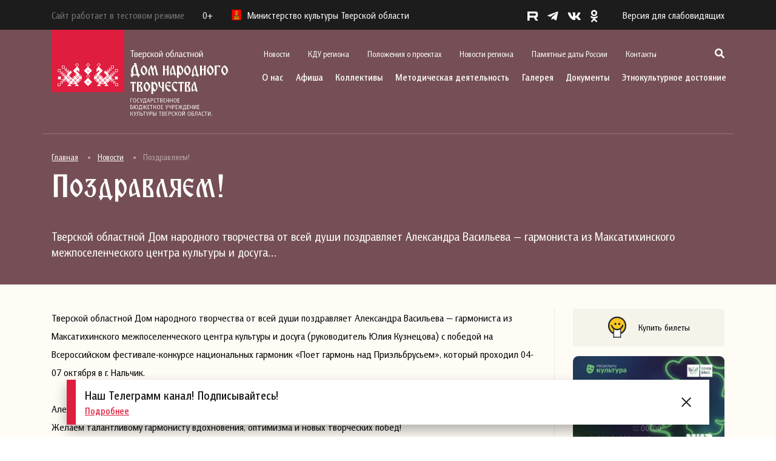

--- FILE ---
content_type: text/html; charset=UTF-8
request_url: https://odnt-tver.ru/%D0%BD%D0%BE%D0%B2%D0%BE%D1%81%D1%82%D0%B8/%D0%BF%D0%BE%D0%B7%D0%B4%D1%80%D0%B0%D0%B2%D0%BB%D1%8F%D0%B5%D0%BC-86/
body_size: 23861
content:
<!DOCTYPE html>
<html lang="ru-RU" prefix="og: http://ogp.me/ns# fb: http://ogp.me/ns/fb#">
    <head>
        <meta charset="UTF-8">
        <meta name="viewport" content="width=device-width, initial-scale=1.0">
        <meta name="sputnik-verification" content="W5HKlmCYcyrCkpp9">
        <link rel="profile" href="http://gmpg.org/xfn/11">
        <link rel="pingback" href="https://odnt-tver.ru/xmlrpc.php">
        <link rel="icon" type="image/jpg" href="/favicon.jpg"/>
        <title>Поздравляем! &#8212; Тверской областной Дом народного творчества</title>
<meta name='robots' content='max-image-preview:large' />
<link rel='dns-prefetch' href='//cdn.jsdelivr.net' />
<link rel='dns-prefetch' href='//s.w.org' />
<link rel="alternate" type="application/rss+xml" title="Тверской областной Дом народного творчества &raquo; Лента" href="https://odnt-tver.ru/feed/" />
<link rel="alternate" type="application/rss+xml" title="Тверской областной Дом народного творчества &raquo; Лента комментариев" href="https://odnt-tver.ru/comments/feed/" />
<link rel="alternate" type="application/rss+xml" title="Тверской областной Дом народного творчества &raquo; Лента комментариев к &laquo;Поздравляем!&raquo;" href="https://odnt-tver.ru/%d0%bd%d0%be%d0%b2%d0%be%d1%81%d1%82%d0%b8/%d0%bf%d0%be%d0%b7%d0%b4%d1%80%d0%b0%d0%b2%d0%bb%d1%8f%d0%b5%d0%bc-86/feed/" />
<script type="text/javascript">
window._wpemojiSettings = {"baseUrl":"https:\/\/s.w.org\/images\/core\/emoji\/13.1.0\/72x72\/","ext":".png","svgUrl":"https:\/\/s.w.org\/images\/core\/emoji\/13.1.0\/svg\/","svgExt":".svg","source":{"concatemoji":"https:\/\/odnt-tver.ru\/wp-includes\/js\/wp-emoji-release.min.js?ver=5.9.12"}};
/*! This file is auto-generated */
!function(e,a,t){var n,r,o,i=a.createElement("canvas"),p=i.getContext&&i.getContext("2d");function s(e,t){var a=String.fromCharCode;p.clearRect(0,0,i.width,i.height),p.fillText(a.apply(this,e),0,0);e=i.toDataURL();return p.clearRect(0,0,i.width,i.height),p.fillText(a.apply(this,t),0,0),e===i.toDataURL()}function c(e){var t=a.createElement("script");t.src=e,t.defer=t.type="text/javascript",a.getElementsByTagName("head")[0].appendChild(t)}for(o=Array("flag","emoji"),t.supports={everything:!0,everythingExceptFlag:!0},r=0;r<o.length;r++)t.supports[o[r]]=function(e){if(!p||!p.fillText)return!1;switch(p.textBaseline="top",p.font="600 32px Arial",e){case"flag":return s([127987,65039,8205,9895,65039],[127987,65039,8203,9895,65039])?!1:!s([55356,56826,55356,56819],[55356,56826,8203,55356,56819])&&!s([55356,57332,56128,56423,56128,56418,56128,56421,56128,56430,56128,56423,56128,56447],[55356,57332,8203,56128,56423,8203,56128,56418,8203,56128,56421,8203,56128,56430,8203,56128,56423,8203,56128,56447]);case"emoji":return!s([10084,65039,8205,55357,56613],[10084,65039,8203,55357,56613])}return!1}(o[r]),t.supports.everything=t.supports.everything&&t.supports[o[r]],"flag"!==o[r]&&(t.supports.everythingExceptFlag=t.supports.everythingExceptFlag&&t.supports[o[r]]);t.supports.everythingExceptFlag=t.supports.everythingExceptFlag&&!t.supports.flag,t.DOMReady=!1,t.readyCallback=function(){t.DOMReady=!0},t.supports.everything||(n=function(){t.readyCallback()},a.addEventListener?(a.addEventListener("DOMContentLoaded",n,!1),e.addEventListener("load",n,!1)):(e.attachEvent("onload",n),a.attachEvent("onreadystatechange",function(){"complete"===a.readyState&&t.readyCallback()})),(n=t.source||{}).concatemoji?c(n.concatemoji):n.wpemoji&&n.twemoji&&(c(n.twemoji),c(n.wpemoji)))}(window,document,window._wpemojiSettings);
</script>
<style type="text/css">
img.wp-smiley,
img.emoji {
	display: inline !important;
	border: none !important;
	box-shadow: none !important;
	height: 1em !important;
	width: 1em !important;
	margin: 0 0.07em !important;
	vertical-align: -0.1em !important;
	background: none !important;
	padding: 0 !important;
}
</style>
	<link rel='stylesheet' id='fotorama.css-css'  href='https://odnt-tver.ru/wp-content/plugins/fotorama/fotorama.css?ver=5.9.12' type='text/css' media='all' />
<link rel='stylesheet' id='fotorama-wp.css-css'  href='https://odnt-tver.ru/wp-content/plugins/fotorama/fotorama-wp.css?ver=5.9.12' type='text/css' media='all' />
<link rel='stylesheet' id='wp-block-library-css'  href='https://odnt-tver.ru/wp-includes/css/dist/block-library/style.min.css?ver=5.9.12' type='text/css' media='all' />
<style id='global-styles-inline-css' type='text/css'>
body{--wp--preset--color--black: #000000;--wp--preset--color--cyan-bluish-gray: #abb8c3;--wp--preset--color--white: #ffffff;--wp--preset--color--pale-pink: #f78da7;--wp--preset--color--vivid-red: #cf2e2e;--wp--preset--color--luminous-vivid-orange: #ff6900;--wp--preset--color--luminous-vivid-amber: #fcb900;--wp--preset--color--light-green-cyan: #7bdcb5;--wp--preset--color--vivid-green-cyan: #00d084;--wp--preset--color--pale-cyan-blue: #8ed1fc;--wp--preset--color--vivid-cyan-blue: #0693e3;--wp--preset--color--vivid-purple: #9b51e0;--wp--preset--gradient--vivid-cyan-blue-to-vivid-purple: linear-gradient(135deg,rgba(6,147,227,1) 0%,rgb(155,81,224) 100%);--wp--preset--gradient--light-green-cyan-to-vivid-green-cyan: linear-gradient(135deg,rgb(122,220,180) 0%,rgb(0,208,130) 100%);--wp--preset--gradient--luminous-vivid-amber-to-luminous-vivid-orange: linear-gradient(135deg,rgba(252,185,0,1) 0%,rgba(255,105,0,1) 100%);--wp--preset--gradient--luminous-vivid-orange-to-vivid-red: linear-gradient(135deg,rgba(255,105,0,1) 0%,rgb(207,46,46) 100%);--wp--preset--gradient--very-light-gray-to-cyan-bluish-gray: linear-gradient(135deg,rgb(238,238,238) 0%,rgb(169,184,195) 100%);--wp--preset--gradient--cool-to-warm-spectrum: linear-gradient(135deg,rgb(74,234,220) 0%,rgb(151,120,209) 20%,rgb(207,42,186) 40%,rgb(238,44,130) 60%,rgb(251,105,98) 80%,rgb(254,248,76) 100%);--wp--preset--gradient--blush-light-purple: linear-gradient(135deg,rgb(255,206,236) 0%,rgb(152,150,240) 100%);--wp--preset--gradient--blush-bordeaux: linear-gradient(135deg,rgb(254,205,165) 0%,rgb(254,45,45) 50%,rgb(107,0,62) 100%);--wp--preset--gradient--luminous-dusk: linear-gradient(135deg,rgb(255,203,112) 0%,rgb(199,81,192) 50%,rgb(65,88,208) 100%);--wp--preset--gradient--pale-ocean: linear-gradient(135deg,rgb(255,245,203) 0%,rgb(182,227,212) 50%,rgb(51,167,181) 100%);--wp--preset--gradient--electric-grass: linear-gradient(135deg,rgb(202,248,128) 0%,rgb(113,206,126) 100%);--wp--preset--gradient--midnight: linear-gradient(135deg,rgb(2,3,129) 0%,rgb(40,116,252) 100%);--wp--preset--duotone--dark-grayscale: url('#wp-duotone-dark-grayscale');--wp--preset--duotone--grayscale: url('#wp-duotone-grayscale');--wp--preset--duotone--purple-yellow: url('#wp-duotone-purple-yellow');--wp--preset--duotone--blue-red: url('#wp-duotone-blue-red');--wp--preset--duotone--midnight: url('#wp-duotone-midnight');--wp--preset--duotone--magenta-yellow: url('#wp-duotone-magenta-yellow');--wp--preset--duotone--purple-green: url('#wp-duotone-purple-green');--wp--preset--duotone--blue-orange: url('#wp-duotone-blue-orange');--wp--preset--font-size--small: 13px;--wp--preset--font-size--medium: 20px;--wp--preset--font-size--large: 36px;--wp--preset--font-size--x-large: 42px;}.has-black-color{color: var(--wp--preset--color--black) !important;}.has-cyan-bluish-gray-color{color: var(--wp--preset--color--cyan-bluish-gray) !important;}.has-white-color{color: var(--wp--preset--color--white) !important;}.has-pale-pink-color{color: var(--wp--preset--color--pale-pink) !important;}.has-vivid-red-color{color: var(--wp--preset--color--vivid-red) !important;}.has-luminous-vivid-orange-color{color: var(--wp--preset--color--luminous-vivid-orange) !important;}.has-luminous-vivid-amber-color{color: var(--wp--preset--color--luminous-vivid-amber) !important;}.has-light-green-cyan-color{color: var(--wp--preset--color--light-green-cyan) !important;}.has-vivid-green-cyan-color{color: var(--wp--preset--color--vivid-green-cyan) !important;}.has-pale-cyan-blue-color{color: var(--wp--preset--color--pale-cyan-blue) !important;}.has-vivid-cyan-blue-color{color: var(--wp--preset--color--vivid-cyan-blue) !important;}.has-vivid-purple-color{color: var(--wp--preset--color--vivid-purple) !important;}.has-black-background-color{background-color: var(--wp--preset--color--black) !important;}.has-cyan-bluish-gray-background-color{background-color: var(--wp--preset--color--cyan-bluish-gray) !important;}.has-white-background-color{background-color: var(--wp--preset--color--white) !important;}.has-pale-pink-background-color{background-color: var(--wp--preset--color--pale-pink) !important;}.has-vivid-red-background-color{background-color: var(--wp--preset--color--vivid-red) !important;}.has-luminous-vivid-orange-background-color{background-color: var(--wp--preset--color--luminous-vivid-orange) !important;}.has-luminous-vivid-amber-background-color{background-color: var(--wp--preset--color--luminous-vivid-amber) !important;}.has-light-green-cyan-background-color{background-color: var(--wp--preset--color--light-green-cyan) !important;}.has-vivid-green-cyan-background-color{background-color: var(--wp--preset--color--vivid-green-cyan) !important;}.has-pale-cyan-blue-background-color{background-color: var(--wp--preset--color--pale-cyan-blue) !important;}.has-vivid-cyan-blue-background-color{background-color: var(--wp--preset--color--vivid-cyan-blue) !important;}.has-vivid-purple-background-color{background-color: var(--wp--preset--color--vivid-purple) !important;}.has-black-border-color{border-color: var(--wp--preset--color--black) !important;}.has-cyan-bluish-gray-border-color{border-color: var(--wp--preset--color--cyan-bluish-gray) !important;}.has-white-border-color{border-color: var(--wp--preset--color--white) !important;}.has-pale-pink-border-color{border-color: var(--wp--preset--color--pale-pink) !important;}.has-vivid-red-border-color{border-color: var(--wp--preset--color--vivid-red) !important;}.has-luminous-vivid-orange-border-color{border-color: var(--wp--preset--color--luminous-vivid-orange) !important;}.has-luminous-vivid-amber-border-color{border-color: var(--wp--preset--color--luminous-vivid-amber) !important;}.has-light-green-cyan-border-color{border-color: var(--wp--preset--color--light-green-cyan) !important;}.has-vivid-green-cyan-border-color{border-color: var(--wp--preset--color--vivid-green-cyan) !important;}.has-pale-cyan-blue-border-color{border-color: var(--wp--preset--color--pale-cyan-blue) !important;}.has-vivid-cyan-blue-border-color{border-color: var(--wp--preset--color--vivid-cyan-blue) !important;}.has-vivid-purple-border-color{border-color: var(--wp--preset--color--vivid-purple) !important;}.has-vivid-cyan-blue-to-vivid-purple-gradient-background{background: var(--wp--preset--gradient--vivid-cyan-blue-to-vivid-purple) !important;}.has-light-green-cyan-to-vivid-green-cyan-gradient-background{background: var(--wp--preset--gradient--light-green-cyan-to-vivid-green-cyan) !important;}.has-luminous-vivid-amber-to-luminous-vivid-orange-gradient-background{background: var(--wp--preset--gradient--luminous-vivid-amber-to-luminous-vivid-orange) !important;}.has-luminous-vivid-orange-to-vivid-red-gradient-background{background: var(--wp--preset--gradient--luminous-vivid-orange-to-vivid-red) !important;}.has-very-light-gray-to-cyan-bluish-gray-gradient-background{background: var(--wp--preset--gradient--very-light-gray-to-cyan-bluish-gray) !important;}.has-cool-to-warm-spectrum-gradient-background{background: var(--wp--preset--gradient--cool-to-warm-spectrum) !important;}.has-blush-light-purple-gradient-background{background: var(--wp--preset--gradient--blush-light-purple) !important;}.has-blush-bordeaux-gradient-background{background: var(--wp--preset--gradient--blush-bordeaux) !important;}.has-luminous-dusk-gradient-background{background: var(--wp--preset--gradient--luminous-dusk) !important;}.has-pale-ocean-gradient-background{background: var(--wp--preset--gradient--pale-ocean) !important;}.has-electric-grass-gradient-background{background: var(--wp--preset--gradient--electric-grass) !important;}.has-midnight-gradient-background{background: var(--wp--preset--gradient--midnight) !important;}.has-small-font-size{font-size: var(--wp--preset--font-size--small) !important;}.has-medium-font-size{font-size: var(--wp--preset--font-size--medium) !important;}.has-large-font-size{font-size: var(--wp--preset--font-size--large) !important;}.has-x-large-font-size{font-size: var(--wp--preset--font-size--x-large) !important;}
</style>
<link rel='stylesheet' id='wpsbc-style-css'  href='https://odnt-tver.ru/wp-content/plugins/wp-simple-booking-calendar/assets/css/style-front-end.min.css?ver=2.0.8.1' type='text/css' media='all' />
<link rel='stylesheet' id='dashicons-css'  href='https://odnt-tver.ru/wp-includes/css/dashicons.min.css?ver=5.9.12' type='text/css' media='all' />
<link rel='stylesheet' id='styles-css'  href='https://odnt-tver.ru/wp-content/themes/redesign/style.css?ver=1.0.7' type='text/css' media='all' />
<link rel='stylesheet' id='bootstrap-css'  href='https://cdn.jsdelivr.net/npm/bootstrap@4.5.3/dist/css/bootstrap.min.css?ver=4.5.3' type='text/css' media='all' />
<link rel='stylesheet' id='all-css'  href='https://odnt-tver.ru/wp-content/themes/redesign/css/all.css?ver=1.0' type='text/css' media='all' />
<link rel='stylesheet' id='fancybox-css'  href='https://odnt-tver.ru/wp-content/themes/redesign/css/jquery.fancybox.min.css?ver=1.0' type='text/css' media='all' />
<link rel='stylesheet' id='slick-css'  href='https://odnt-tver.ru/wp-content/themes/redesign/css/slick.css?ver=1.0' type='text/css' media='all' />
<link rel='stylesheet' id='slick-theme-css'  href='https://odnt-tver.ru/wp-content/themes/redesign/css/slick-theme.css?ver=1.0' type='text/css' media='all' />
<link rel='stylesheet' id='style-css'  href='https://odnt-tver.ru/wp-content/themes/redesign/css/style.css?ver=1.0' type='text/css' media='all' />
<link rel='stylesheet' id='bvi-styles-css'  href='https://odnt-tver.ru/wp-content/plugins/button-visually-impaired/assets/css/bvi.min.css?ver=2.3.0' type='text/css' media='all' />
<style id='bvi-styles-inline-css' type='text/css'>

			.bvi-widget,
			.bvi-shortcode a,
			.bvi-widget a, 
			.bvi-shortcode {
				color: #ffffff;
				background-color: #e53935;
			}
			.bvi-widget .bvi-svg-eye,
			.bvi-shortcode .bvi-svg-eye {
			    display: inline-block;
                overflow: visible;
                width: 1.125em;
                height: 1em;
                font-size: 2em;
                vertical-align: middle;
			}
			.bvi-widget,
			.bvi-shortcode {
			    -webkit-transition: background-color .2s ease-out;
			    transition: background-color .2s ease-out;
			    cursor: pointer;
			    border-radius: 2px;
			    display: inline-block;
			    padding: 5px 10px;
			    vertical-align: middle;
			    text-decoration: none;
			}
</style>
<script type='text/javascript' src='https://odnt-tver.ru/wp-includes/js/jquery/jquery.min.js?ver=3.6.0' id='jquery-core-js'></script>
<script type='text/javascript' src='https://odnt-tver.ru/wp-includes/js/jquery/jquery-migrate.min.js?ver=3.3.2' id='jquery-migrate-js'></script>
<script type='text/javascript' src='https://odnt-tver.ru/wp-content/plugins/fotorama/fotorama.js?ver=5.9.12' id='fotorama.js-js'></script>
<script type='text/javascript' src='https://odnt-tver.ru/wp-content/plugins/fotoramaDefaults.js?ver=5.9.12' id='fotoramaDefaults.js-js'></script>
<script type='text/javascript' src='https://odnt-tver.ru/wp-content/plugins/fotorama/fotorama-wp.js?ver=5.9.12' id='fotorama-wp.js-js'></script>
<script type='text/javascript' src='https://cdn.jsdelivr.net/npm/bootstrap@4.5.3/dist/js/bootstrap.bundle.min.js?ver=4.5.3' id='bootstrap-js'></script>
<script type='text/javascript' src='https://odnt-tver.ru/wp-content/themes/redesign/js/jquery.fancybox.min.js?ver=1.0' id='fancybox-js'></script>
<script type='text/javascript' src='https://odnt-tver.ru/wp-content/themes/redesign/js/slick.js?ver=1.0' id='slick-js'></script>
<script type='text/javascript' src='https://odnt-tver.ru/wp-content/themes/redesign/js/script.js?ver=1.0' id='script-js'></script>
<link rel="https://api.w.org/" href="https://odnt-tver.ru/wp-json/" /><link rel="alternate" type="application/json" href="https://odnt-tver.ru/wp-json/wp/v2/posts/50897" /><link rel="EditURI" type="application/rsd+xml" title="RSD" href="https://odnt-tver.ru/xmlrpc.php?rsd" />
<link rel="wlwmanifest" type="application/wlwmanifest+xml" href="https://odnt-tver.ru/wp-includes/wlwmanifest.xml" /> 
<meta name="generator" content="WordPress 5.9.12" />
<link rel="canonical" href="https://odnt-tver.ru/%d0%bd%d0%be%d0%b2%d0%be%d1%81%d1%82%d0%b8/%d0%bf%d0%be%d0%b7%d0%b4%d1%80%d0%b0%d0%b2%d0%bb%d1%8f%d0%b5%d0%bc-86/" />
<link rel='shortlink' href='https://odnt-tver.ru/?p=50897' />
<link rel="alternate" type="application/json+oembed" href="https://odnt-tver.ru/wp-json/oembed/1.0/embed?url=https%3A%2F%2Fodnt-tver.ru%2F%25d0%25bd%25d0%25be%25d0%25b2%25d0%25be%25d1%2581%25d1%2582%25d0%25b8%2F%25d0%25bf%25d0%25be%25d0%25b7%25d0%25b4%25d1%2580%25d0%25b0%25d0%25b2%25d0%25bb%25d1%258f%25d0%25b5%25d0%25bc-86%2F" />
<link rel="alternate" type="text/xml+oembed" href="https://odnt-tver.ru/wp-json/oembed/1.0/embed?url=https%3A%2F%2Fodnt-tver.ru%2F%25d0%25bd%25d0%25be%25d0%25b2%25d0%25be%25d1%2581%25d1%2582%25d0%25b8%2F%25d0%25bf%25d0%25be%25d0%25b7%25d0%25b4%25d1%2580%25d0%25b0%25d0%25b2%25d0%25bb%25d1%258f%25d0%25b5%25d0%25bc-86%2F&#038;format=xml" />

<!-- START - Open Graph and Twitter Card Tags 3.2.0 -->
 <!-- Facebook Open Graph -->
  <meta property="og:locale" content="ru_RU"/>
  <meta property="og:site_name" content="Тверской областной Дом народного творчества"/>
  <meta property="og:title" content="Поздравляем!"/>
  <meta property="og:url" content="https://odnt-tver.ru/%d0%bd%d0%be%d0%b2%d0%be%d1%81%d1%82%d0%b8/%d0%bf%d0%be%d0%b7%d0%b4%d1%80%d0%b0%d0%b2%d0%bb%d1%8f%d0%b5%d0%bc-86/"/>
  <meta property="og:type" content="article"/>
  <meta property="og:description" content="Тверской областной Дом народного творчества от всей души поздравляет Александра Васильева - гармониста из Максатихинского межпоселенческого центра культуры и досуга (руководитель Юлия Кузнецова) с победой на Всероссийском фестивале-конкурсе национальных гармоник «Поет гармонь над Приэльбрусьем», кот"/>
  <meta property="og:image" content="https://odnt-tver.ru/uploads/2023/10/HdHFnVILOOg.jpg"/>
  <meta property="og:image:url" content="https://odnt-tver.ru/uploads/2023/10/HdHFnVILOOg.jpg"/>
  <meta property="og:image:secure_url" content="https://odnt-tver.ru/uploads/2023/10/HdHFnVILOOg.jpg"/>
  <meta property="article:published_time" content="2023-10-09T08:35:50+03:00"/>
  <meta property="article:modified_time" content="2023-10-09T08:35:51+03:00" />
  <meta property="og:updated_time" content="2023-10-09T08:35:51+03:00" />
  <meta property="article:section" content="Новости"/>
 <!-- Google+ / Schema.org -->
 <!-- Twitter Cards -->
  <meta name="twitter:title" content="Поздравляем!"/>
  <meta name="twitter:url" content="https://odnt-tver.ru/%d0%bd%d0%be%d0%b2%d0%be%d1%81%d1%82%d0%b8/%d0%bf%d0%be%d0%b7%d0%b4%d1%80%d0%b0%d0%b2%d0%bb%d1%8f%d0%b5%d0%bc-86/"/>
  <meta name="twitter:description" content="Тверской областной Дом народного творчества от всей души поздравляет Александра Васильева - гармониста из Максатихинского межпоселенческого центра культуры и досуга (руководитель Юлия Кузнецова) с победой на Всероссийском фестивале-конкурсе национальных гармоник «Поет гармонь над Приэльбрусьем», кот"/>
  <meta name="twitter:image" content="https://odnt-tver.ru/uploads/2023/10/HdHFnVILOOg.jpg"/>
  <meta name="twitter:card" content="summary_large_image"/>
 <!-- SEO -->
 <!-- Misc. tags -->
 <!-- is_singular -->
<!-- END - Open Graph and Twitter Card Tags 3.2.0 -->
	
        <!-- kassir.ru -->
        <script src="https://tver.kassir.ru/start-frame.js"></script>
        <!-- /kassir.ru -->
    </head>
    <body>

        <header class="header">
            <div class="header-black">
                <div class="container">
                    <div class="header-black__flex">
                        <div class="header-black__left">
                            <p class="header-black__logo" style="margin-right: 30px; color: #787878;">
                                Сайт работает в тестовом режиме
                            </p>
                            <p class="header-black__rating">0+</p>
                            <p class="header-black__logo"> 
                                <img src="https://odnt-tver.ru/wp-content/themes/redesign/images/logo-mini.png" alt="">
                                Министерство культуры Тверской области
                            </p>
                        </div>
                        <div class="header-black__right">
                            <div class="social">
                                <ul class="social-list">
    <li class="social-list__item">
        <a href="https://rutube.ru/channel/24450225/" target="_blank" class="social-list__link">
            <img src="https://odnt-tver.ru/wp-content/themes/redesign/images/r.svg" style="height: 15px; margin-bottom: 2px;" alt="">
        </a>
    </li>
    <li class="social-list__item">
        <a href="https://t.me/odnttver" target="_blank" class="social-list__link">
            <i class="fab fa-telegram-plane"></i>
        </a>
    </li>
    <li class="social-list__item">
        <a href="http://vk.com/odnttver" target="_blank" class="social-list__link">
            <i class="fab fa-vk"></i>
        </a>
    </li>
    <li class="social-list__item">
        <a href="http://ok.ru/profile/566422156672" target="_blank" class="social-list__link">
            <i class="fab fa-odnoklassniki"></i>
        </a>
    </li>
</ul>                                <!--p class="social-text">
                                    <span>Соцсети</span> 
                                    <i class="fas fa-chevron-right"></i>
                                </p-->
                            </div>
                            <a href="#" class="bvi-open version">Версия для слабовидящих</a>                            <div class="show-menu">
                                <img src="https://odnt-tver.ru/wp-content/themes/redesign/images/menu.svg" alt="">
                            </div>
                        </div>
                    </div>
                </div>
            </div>
            <div class="container">
                <div class="header-block">			
                    <div class="header-block__logo">
                        <a href="/">
                            <img src="https://odnt-tver.ru/wp-content/themes/redesign/images/logo_svg.svg" alt="">
                        </a>
                    </div>
                    <div class="header-block__actions">
                        <div class="header-block__actions_scroll">
                            <img class="header-block__actions_close" src="https://odnt-tver.ru/wp-content/themes/redesign/images/close.svg" alt="">
                            <div class="header-block__actions_top">
                                <div class="menu-secondary-container"><ul class="top-menu"><li id="menu-item-35390" class="menu-item menu-item-type-taxonomy menu-item-object-category current-post-ancestor current-menu-parent current-post-parent menu-item-35390 top-menu__item"><a href="https://odnt-tver.ru/%d0%bd%d0%be%d0%b2%d0%be%d1%81%d1%82%d0%b8/" class="top-menu__link">Новости</a></li>
<li id="menu-item-39495" class="menu-item menu-item-type-taxonomy menu-item-object-category menu-item-39495 top-menu__item"><a href="https://odnt-tver.ru/%d0%ba%d0%b4%d1%83-%d1%80%d0%b5%d0%b3%d0%b8%d0%be%d0%bd%d0%b0/" class="top-menu__link">КДУ региона</a></li>
<li id="menu-item-37728" class="menu-item menu-item-type-post_type menu-item-object-page menu-item-37728 top-menu__item"><a href="https://odnt-tver.ru/%d0%bf%d0%be%d0%bb%d0%be%d0%b6%d0%b5%d0%bd%d0%b8%d1%8f-%d0%be-%d0%bc%d0%b5%d1%80%d0%be%d0%bf%d1%80%d0%b8%d1%8f%d1%82%d0%b8%d1%8f%d1%85/" class="top-menu__link">Положения о проектах</a></li>
<li id="menu-item-39497" class="menu-item menu-item-type-taxonomy menu-item-object-category menu-item-39497 top-menu__item"><a href="https://odnt-tver.ru/%d0%bd%d0%be%d0%b2%d0%be%d1%81%d1%82%d0%b8-%d1%80%d0%b5%d0%b3%d0%b8%d0%be%d0%bd%d0%b0/" class="top-menu__link">Новости региона</a></li>
<li id="menu-item-35396" class="menu-item menu-item-type-post_type menu-item-object-page menu-item-35396 top-menu__item"><a href="https://odnt-tver.ru/%d0%bf%d0%b0%d0%bc%d1%8f%d1%82%d0%bd%d1%8b%d0%b5-%d0%b4%d0%b0%d1%82%d1%8b-%d1%80%d0%be%d1%81%d1%81%d0%b8%d0%b8/" class="top-menu__link">Памятные даты России</a></li>
<li id="menu-item-35395" class="menu-item menu-item-type-post_type menu-item-object-page menu-item-35395 top-menu__item"><a href="https://odnt-tver.ru/%d0%ba%d0%be%d0%bd%d1%82%d0%b0%d0%ba%d1%82%d1%8b/" class="top-menu__link">Контакты</a></li>
</ul></div>					
                                <div class="search-show">
                                    <i class="fas fa-search"></i>
                                    <span class="search-show__label">Поиск</span>
                                </div>
                                <div class="search-block">
                                    <img class="search-block__close" src="https://odnt-tver.ru/wp-content/themes/redesign/images/close.svg" alt="">
                                    <div class="container">
                                        <div class="search-block__content">
                                            <p>Поиск</p>
                                            <form role="search" method="get" class="search-form" action="//odnt-tver.ru">
                                                <button type="submit"><i class="fas fa-search"></i></button>
                                                <input type="search" class="form-control" placeholder="Введите фразу для поиска" value="" name="s">
                                            </form>
                                        </div>
                                    </div>							
                                </div>
                                <div class="mobile-social">
                                    <ul class="social-list">
    <li class="social-list__item">
        <a href="https://rutube.ru/channel/24450225/" target="_blank" class="social-list__link">
            <img src="https://odnt-tver.ru/wp-content/themes/redesign/images/r.svg" style="height: 15px; margin-bottom: 2px;" alt="">
        </a>
    </li>
    <li class="social-list__item">
        <a href="https://t.me/odnttver" target="_blank" class="social-list__link">
            <i class="fab fa-telegram-plane"></i>
        </a>
    </li>
    <li class="social-list__item">
        <a href="http://vk.com/odnttver" target="_blank" class="social-list__link">
            <i class="fab fa-vk"></i>
        </a>
    </li>
    <li class="social-list__item">
        <a href="http://ok.ru/profile/566422156672" target="_blank" class="social-list__link">
            <i class="fab fa-odnoklassniki"></i>
        </a>
    </li>
</ul>                                </div>
                            </div>
                            <div class="header-block__actions_bottom">
                                <div class="menu-primary-container"><ul class="company-menu"><li id="menu-item-42386" class="menu-item menu-item-type-custom menu-item-object-custom menu-item-has-children menu-item-42386 company-menu__item"><a href="/#" class="company-menu__link">О нас</a>
<ul class="sub-menu company-menu__dropdown">
	<li id="menu-item-42387" class="menu-item menu-item-type-post_type menu-item-object-page menu-item-42387 company-menu__dropdown_item"><a href="https://odnt-tver.ru/%d0%be-%d1%82%d0%be%d0%b4%d0%bd%d1%82/" class="company-menu__dropdown_link">Страницы истории Тверского областного Дома народного творчества</a></li>
	<li id="menu-item-42388" class="menu-item menu-item-type-taxonomy menu-item-object-category menu-item-has-children menu-item-42388 company-menu__dropdown_item company-menu__dropdown_item-sub"><a href="https://odnt-tver.ru/%d0%bc%d1%83%d0%b7%d0%b5%d0%b9%d0%bd%d0%be-%d0%b2%d1%8b%d1%81%d1%82%d0%b0%d0%b2%d0%be%d1%87%d0%bd%d1%8b%d0%b9-%d1%86%d0%b5%d0%bd%d1%82%d1%80/" class="company-menu__dropdown_link">Музейно-выставочный центр им. Л. Чайкиной</a>
	<ul class="sub-menu company-menu__submenu">
		<li id="menu-item-42389" class="menu-item menu-item-type-taxonomy menu-item-object-category menu-item-42389 company-menu__submenu_item"><a href="https://odnt-tver.ru/%d0%bc%d1%83%d0%b7%d0%b5%d0%b9%d0%bd%d0%be-%d0%b2%d1%8b%d1%81%d1%82%d0%b0%d0%b2%d0%be%d1%87%d0%bd%d1%8b%d0%b9-%d1%86%d0%b5%d0%bd%d1%82%d1%80/%d0%bf%d0%b5%d1%80%d0%b5%d0%b4%d0%b2%d0%b8%d0%b6%d0%bd%d1%8b%d0%b5-%d0%b2%d1%8b%d1%81%d1%82%d0%b0%d0%b2%d0%ba%d0%b8/" class="company-menu__submenu_link">Передвижные выставки</a></li>
		<li id="menu-item-42390" class="menu-item menu-item-type-taxonomy menu-item-object-category menu-item-42390 company-menu__submenu_item"><a href="https://odnt-tver.ru/%d0%bc%d1%83%d0%b7%d0%b5%d0%b9%d0%bd%d0%be-%d0%b2%d1%8b%d1%81%d1%82%d0%b0%d0%b2%d0%be%d1%87%d0%bd%d1%8b%d0%b9-%d1%86%d0%b5%d0%bd%d1%82%d1%80/%d1%88%d0%ba%d0%be%d0%bb%d0%b0-%d0%bc%d0%b0%d1%81%d1%82%d0%b5%d1%80%d1%81%d1%82%d0%b2%d0%b0-%d0%b4%d0%bb%d1%8f-%d0%b4%d0%b5%d1%82%d0%b5%d0%b9/" class="company-menu__submenu_link">«Школа мастерства» для детей</a></li>
		<li id="menu-item-42391" class="menu-item menu-item-type-taxonomy menu-item-object-category menu-item-42391 company-menu__submenu_item"><a href="https://odnt-tver.ru/%d0%bc%d1%83%d0%b7%d0%b5%d0%b9%d0%bd%d0%be-%d0%b2%d1%8b%d1%81%d1%82%d0%b0%d0%b2%d0%be%d1%87%d0%bd%d1%8b%d0%b9-%d1%86%d0%b5%d0%bd%d1%82%d1%80/%d0%bf%d1%80%d0%be%d0%b3%d1%80%d0%b0%d0%bc%d0%bc%d0%b0-%d0%b4%d0%bb%d1%8f-%d0%b4%d0%b5%d1%82%d0%b5%d0%b9-%d0%bd%d0%b0%d1%80%d0%be%d0%b4%d0%bd%d0%be%d0%b5-%d0%b8%d1%81%d0%ba%d1%83%d1%81%d1%81%d1%82/" class="company-menu__submenu_link">Культурно-просветительская программа для детей «Народное искусство»</a></li>
		<li id="menu-item-42392" class="menu-item menu-item-type-taxonomy menu-item-object-category menu-item-42392 company-menu__submenu_item"><a href="https://odnt-tver.ru/%d0%bc%d1%83%d0%b7%d0%b5%d0%b9%d0%bd%d0%be-%d0%b2%d1%8b%d1%81%d1%82%d0%b0%d0%b2%d0%be%d1%87%d0%bd%d1%8b%d0%b9-%d1%86%d0%b5%d0%bd%d1%82%d1%80/%d0%bc%d0%b5%d1%80%d0%be%d0%bf%d1%80%d0%b8%d1%8f%d1%82%d0%b8%d1%8f-%d0%bc%d0%b2%d1%86/" class="company-menu__submenu_link">Мероприятия</a></li>
	</ul>
</li>
	<li id="menu-item-57862" class="menu-item menu-item-type-post_type menu-item-object-page menu-item-57862 company-menu__dropdown_item"><a href="https://odnt-tver.ru/%d0%b7%d0%b0%d0%bb%d1%8b-%d1%82%d0%b2%d0%b5%d1%80%d1%81%d0%ba%d0%be%d0%b3%d0%be-%d0%be%d0%b1%d0%bb%d0%b0%d1%81%d1%82%d0%bd%d0%be%d0%b3%d0%be-%d0%b4%d0%be%d0%bc%d0%b0-%d0%bd%d0%b0%d1%80%d0%be%d0%b4/" class="company-menu__dropdown_link">Залы Тверского областного Дома народного творчества</a></li>
	<li id="menu-item-42393" class="menu-item menu-item-type-taxonomy menu-item-object-category menu-item-42393 company-menu__dropdown_item"><a href="https://odnt-tver.ru/%d0%ba%d0%be%d0%bb%d0%bb%d0%b5%d0%ba%d1%82%d0%b8%d0%b2%d1%8b-%d1%82%d0%be%d0%b4%d0%bd%d1%82/" class="company-menu__dropdown_link">Коллективы Тверского областного Дома народного творчества</a></li>
	<li id="menu-item-42395" class="menu-item menu-item-type-taxonomy menu-item-object-category menu-item-42395 company-menu__dropdown_item"><a href="https://odnt-tver.ru/%d0%b0%d0%bd%d1%82%d0%b8%d0%ba%d0%be%d1%80%d1%80%d1%83%d0%bf%d1%86%d0%b8%d0%be%d0%bd%d0%bd%d0%b0%d1%8f-%d0%bf%d0%be%d0%bb%d0%b8%d1%82%d0%b8%d0%ba%d0%b0/" class="company-menu__dropdown_link">Антикоррупционная политика</a></li>
	<li id="menu-item-42396" class="menu-item menu-item-type-taxonomy menu-item-object-category menu-item-42396 company-menu__dropdown_item"><a href="https://odnt-tver.ru/%d0%b0%d0%bd%d1%82%d0%b8%d1%82%d0%b5%d1%80%d1%80%d0%be%d1%80%d0%b8%d1%81%d1%82%d0%b8%d1%87%d0%b5%d1%81%d0%ba%d0%b0%d1%8f-%d0%bf%d0%be%d0%bb%d0%b8%d1%82%d0%b8%d0%ba%d0%b0/" class="company-menu__dropdown_link">Антитеррористическая политика</a></li>
	<li id="menu-item-42398" class="menu-item menu-item-type-taxonomy menu-item-object-category menu-item-42398 company-menu__dropdown_item"><a href="https://odnt-tver.ru/%d1%80%d0%b5%d1%81%d1%83%d1%80%d1%81%d1%8b-%d0%b4%d0%bb%d1%8f-%d0%b4%d0%b5%d1%82%d0%b5%d0%b9-%d0%b8-%d1%80%d0%be%d0%b4%d0%b8%d1%82%d0%b5%d0%bb%d0%b5%d0%b9/" class="company-menu__dropdown_link">Информационные ресурсы для детей и родителей</a></li>
	<li id="menu-item-42399" class="menu-item menu-item-type-taxonomy menu-item-object-category menu-item-42399 company-menu__dropdown_item"><a href="https://odnt-tver.ru/%d1%81%d0%be%d1%86%d0%b8%d0%b0%d0%bb%d1%8c%d0%bd%d0%b0%d1%8f-%d0%b0%d0%ba%d1%82%d0%b8%d0%b2%d0%bd%d0%be%d1%81%d1%82%d1%8c/" class="company-menu__dropdown_link">Социальная активность</a></li>
	<li id="menu-item-42400" class="menu-item menu-item-type-taxonomy menu-item-object-category menu-item-42400 company-menu__dropdown_item"><a href="https://odnt-tver.ru/%d0%b4%d0%be%d1%81%d1%82%d1%83%d0%bf%d0%bd%d0%b0%d1%8f-%d1%81%d1%80%d0%b5%d0%b4%d0%b0/" class="company-menu__dropdown_link">Доступная среда</a></li>
	<li id="menu-item-42402" class="menu-item menu-item-type-post_type menu-item-object-page menu-item-42402 company-menu__dropdown_item"><a href="https://odnt-tver.ru/%d0%b3%d0%be%d1%81%d1%82%d0%b5%d0%b2%d0%b0%d1%8f-%d0%ba%d0%bd%d0%b8%d0%b3%d0%b0/" class="company-menu__dropdown_link">Гостевая книга</a></li>
</ul>
</li>
<li id="menu-item-42376" class="menu-item menu-item-type-taxonomy menu-item-object-category menu-item-has-children menu-item-42376 company-menu__item"><a href="https://odnt-tver.ru/%d0%bc%d0%b5%d1%80%d0%be%d0%bf%d1%80%d0%b8%d1%8f%d1%82%d0%b8%d1%8f/" class="company-menu__link">Афиша</a>
<ul class="sub-menu company-menu__dropdown afisha">
	<li id="menu-item-42378" class="menu-item menu-item-type-taxonomy menu-item-object-category menu-item-42378 company-menu__dropdown_item"><a href="https://odnt-tver.ru/%d0%bc%d0%b5%d1%80%d0%be%d0%bf%d1%80%d0%b8%d1%8f%d1%82%d0%b8%d1%8f/%d1%84%d0%b5%d1%81%d1%82%d0%b8%d0%b2%d0%b0%d0%bb%d0%b8/" class="company-menu__dropdown_link">Фестивали</a></li>
	<li id="menu-item-42379" class="menu-item menu-item-type-taxonomy menu-item-object-category menu-item-42379 company-menu__dropdown_item"><a href="https://odnt-tver.ru/%d0%bc%d0%b5%d1%80%d0%be%d0%bf%d1%80%d0%b8%d1%8f%d1%82%d0%b8%d1%8f/%d0%ba%d0%be%d0%bd%d0%ba%d1%83%d1%80%d1%81%d1%8b/" class="company-menu__dropdown_link">Конкурсы</a></li>
	<li id="menu-item-42380" class="menu-item menu-item-type-taxonomy menu-item-object-category menu-item-42380 company-menu__dropdown_item"><a href="https://odnt-tver.ru/%d0%bc%d0%b5%d1%80%d0%be%d0%bf%d1%80%d0%b8%d1%8f%d1%82%d0%b8%d1%8f/%d1%81%d0%bf%d0%b5%d0%ba%d1%82%d0%b0%d0%ba%d0%bb%d0%b8/" class="company-menu__dropdown_link">Спектакли</a></li>
	<li id="menu-item-42678" class="menu-item menu-item-type-taxonomy menu-item-object-category menu-item-42678 company-menu__dropdown_item"><a href="https://odnt-tver.ru/%d0%bc%d0%b5%d1%80%d0%be%d0%bf%d1%80%d0%b8%d1%8f%d1%82%d0%b8%d1%8f/%d0%b2%d1%8b%d1%81%d1%82%d0%b0%d0%b2%d0%ba%d0%b8-%d0%bc%d0%b5%d1%80%d0%be%d0%bf%d1%80%d0%b8%d1%8f%d1%82%d0%b8%d1%8f/" class="company-menu__dropdown_link">Выставки</a></li>
	<li id="menu-item-42381" class="menu-item menu-item-type-taxonomy menu-item-object-category menu-item-42381 company-menu__dropdown_item"><a href="https://odnt-tver.ru/%d0%bc%d0%b5%d1%80%d0%be%d0%bf%d1%80%d0%b8%d1%8f%d1%82%d0%b8%d1%8f/%d0%bc%d0%b0%d1%81%d1%82%d0%b5%d1%80-%d0%ba%d0%bb%d0%b0%d1%81%d1%81%d1%8b-%d0%b0%d1%84%d0%b8%d1%88%d0%b0/" class="company-menu__dropdown_link">Мастер-классы</a></li>
	<li id="menu-item-42382" class="menu-item menu-item-type-taxonomy menu-item-object-category menu-item-42382 company-menu__dropdown_item"><a href="https://odnt-tver.ru/%d0%bc%d0%b5%d1%80%d0%be%d0%bf%d1%80%d0%b8%d1%8f%d1%82%d0%b8%d1%8f/%d0%ba%d0%be%d1%80%d0%bf%d0%be%d1%80%d0%b0%d1%82%d0%b8%d0%b2%d0%bd%d1%8b%d0%b5-%d0%bc%d0%b5%d1%80%d0%be%d0%bf%d1%80%d0%b8%d1%8f%d1%82%d0%b8%d1%8f/" class="company-menu__dropdown_link">Корпоративные мероприятия</a></li>
	<li id="menu-item-42383" class="menu-item menu-item-type-taxonomy menu-item-object-category menu-item-has-children menu-item-42383 company-menu__dropdown_item company-menu__dropdown_item-sub"><a href="https://odnt-tver.ru/%d0%bc%d0%b5%d1%80%d0%be%d0%bf%d1%80%d0%b8%d1%8f%d1%82%d0%b8%d1%8f/%d0%bc%d0%b5%d1%80%d0%be%d0%bf%d1%80%d0%b8%d1%8f%d1%82%d0%b8%d1%8f-%d0%b4%d0%bb%d1%8f-%d0%b4%d0%b5%d1%82%d0%b5%d0%b9/" class="company-menu__dropdown_link">Мероприятия для детей</a>
	<ul class="sub-menu company-menu__submenu">
		<li id="menu-item-42384" class="menu-item menu-item-type-taxonomy menu-item-object-category menu-item-42384 company-menu__submenu_item"><a href="https://odnt-tver.ru/%d0%bc%d0%b5%d1%80%d0%be%d0%bf%d1%80%d0%b8%d1%8f%d1%82%d0%b8%d1%8f/%d0%bc%d0%b5%d1%80%d0%be%d0%bf%d1%80%d0%b8%d1%8f%d1%82%d0%b8%d1%8f-%d0%b4%d0%bb%d1%8f-%d0%b4%d0%b5%d1%82%d0%b5%d0%b9/%d1%81%d0%b5%d0%bc%d0%b5%d0%b9%d0%bd%d1%8b%d0%b5-%d1%81%d1%83%d0%b1%d0%b1%d0%be%d1%82%d1%8b/" class="company-menu__submenu_link">Семейные субботы</a></li>
		<li id="menu-item-42385" class="menu-item menu-item-type-taxonomy menu-item-object-category menu-item-42385 company-menu__submenu_item"><a href="https://odnt-tver.ru/%d0%bc%d0%b5%d1%80%d0%be%d0%bf%d1%80%d0%b8%d1%8f%d1%82%d0%b8%d1%8f/%d0%bc%d0%b5%d1%80%d0%be%d0%bf%d1%80%d0%b8%d1%8f%d1%82%d0%b8%d1%8f-%d0%b4%d0%bb%d1%8f-%d0%b4%d0%b5%d1%82%d0%b5%d0%b9/%d0%b8%d0%bd%d1%82%d0%b5%d1%80%d0%b0%d0%ba%d1%82%d0%b8%d0%b2%d0%bd%d1%8b%d0%b5-%d0%bf%d1%80%d0%be%d0%b3%d1%80%d0%b0%d0%bc%d0%bc%d1%8b/" class="company-menu__submenu_link">Интерактивные программы</a></li>
	</ul>
</li>
</ul>
</li>
<li id="menu-item-42404" class="menu-item menu-item-type-custom menu-item-object-custom menu-item-has-children menu-item-42404 company-menu__item"><a href="/#" class="company-menu__link">Коллективы</a>
<ul class="sub-menu company-menu__dropdown cultural-life">
	<li id="menu-item-42405" class="menu-item menu-item-type-taxonomy menu-item-object-category menu-item-42405 company-menu__dropdown_item"><a href="https://odnt-tver.ru/%d0%b7%d0%b0%d1%81%d0%bb%d1%83%d0%b6%d0%b5%d0%bd%d0%bd%d1%8b%d0%b5-%d0%ba%d0%be%d0%bb%d0%bb%d0%b5%d0%ba%d1%82%d0%b8%d0%b2%d1%8b-%d1%82%d0%be/" class="company-menu__dropdown_link">Заслуженные коллективы народного творчества Тверской области</a></li>
	<li id="menu-item-42406" class="menu-item menu-item-type-taxonomy menu-item-object-category menu-item-has-children menu-item-42406 company-menu__dropdown_item company-menu__dropdown_item-sub"><a href="https://odnt-tver.ru/%d0%bd%d0%b0%d1%80%d0%be%d0%b4%d0%bd%d1%8b%d0%b5-%d0%be%d0%b1%d1%80%d0%b0%d0%b7%d1%86%d0%be%d0%b2%d1%8b%d0%b5-%d1%81%d0%b0%d0%bc%d0%be%d0%b4%d0%b5%d1%8f%d1%82%d0%b5%d0%bb%d1%8c%d0%bd%d1%8b%d0%b5/" class="company-menu__dropdown_link">Народные (образцовые) самодеятельные коллективы Тверской области</a>
	<ul class="sub-menu company-menu__submenu">
		<li id="menu-item-42407" class="menu-item menu-item-type-taxonomy menu-item-object-category menu-item-42407 company-menu__submenu_item"><a href="https://odnt-tver.ru/%d1%85%d0%be%d1%80%d0%b5%d0%be%d0%b3%d1%80%d0%b0%d1%84%d0%b8%d1%87%d0%b5%d1%81%d0%ba%d0%b8%d0%b5/" class="company-menu__submenu_link">Хореографические</a></li>
		<li id="menu-item-42408" class="menu-item menu-item-type-taxonomy menu-item-object-category menu-item-42408 company-menu__submenu_item"><a href="https://odnt-tver.ru/%d1%82%d0%b5%d0%b0%d1%82%d1%80%d0%b0%d0%bb%d1%8c%d0%bd%d1%8b%d0%b5-%d0%b8-%d1%86%d0%b8%d1%80%d0%ba%d0%be%d0%b2%d1%8b%d0%b5/" class="company-menu__submenu_link">Театральные и цирковые</a></li>
		<li id="menu-item-42409" class="menu-item menu-item-type-taxonomy menu-item-object-category menu-item-42409 company-menu__submenu_item"><a href="https://odnt-tver.ru/%d0%b2%d0%be%d0%ba%d0%b0%d0%bb%d1%8c%d0%bd%d0%be-%d1%85%d0%be%d1%80%d0%be%d0%b2%d1%8b%d0%b5/" class="company-menu__submenu_link">Вокально-хоровые</a></li>
		<li id="menu-item-42410" class="menu-item menu-item-type-taxonomy menu-item-object-category menu-item-42410 company-menu__submenu_item"><a href="https://odnt-tver.ru/%d0%b8%d0%bd%d1%81%d1%82%d1%80%d1%83%d0%bc%d0%b5%d0%bd%d1%82%d0%b0%d0%bb%d1%8c%d0%bd%d1%8b%d0%b5/" class="company-menu__submenu_link">Инструментальные</a></li>
		<li id="menu-item-42411" class="menu-item menu-item-type-taxonomy menu-item-object-category menu-item-42411 company-menu__submenu_item"><a href="https://odnt-tver.ru/%d1%84%d0%be%d0%bb%d1%8c%d0%ba%d0%bb%d0%be%d1%80%d0%bd%d1%8b%d0%b5/" class="company-menu__submenu_link">Фольклорные</a></li>
		<li id="menu-item-42412" class="menu-item menu-item-type-taxonomy menu-item-object-category menu-item-42412 company-menu__submenu_item"><a href="https://odnt-tver.ru/%d0%ba%d0%be%d0%bb%d0%bb%d0%b5%d0%ba%d1%82%d0%b8%d0%b2%d1%8b-%d1%82%d0%be%d0%b4%d0%bd%d1%82/%d0%ba%d0%b8%d0%bd%d0%be-%d0%b8-%d0%b2%d0%b8%d0%b4%d0%b5%d0%be%d1%81%d1%82%d1%83%d0%b4%d0%b8%d0%b8/" class="company-menu__submenu_link">Кино и видеостудии</a></li>
		<li id="menu-item-42413" class="menu-item menu-item-type-taxonomy menu-item-object-category menu-item-42413 company-menu__submenu_item"><a href="https://odnt-tver.ru/%d0%b4%d0%b5%d0%ba%d0%be%d1%80%d0%b0%d1%82%d0%b8%d0%b2%d0%bd%d0%be-%d0%bf%d1%80%d0%b8%d0%ba%d0%bb%d0%b0%d0%b4%d0%bd%d0%be%d0%b5-%d0%b8-%d0%b8%d0%b7%d0%be%d0%b1%d1%80%d0%b0%d0%b7%d0%b8%d1%82%d0%b5/" class="company-menu__submenu_link">Декоративно-прикладное и изобразительное искусство</a></li>
	</ul>
</li>
	<li id="menu-item-42414" class="menu-item menu-item-type-taxonomy menu-item-object-category menu-item-42414 company-menu__dropdown_item"><a href="https://odnt-tver.ru/%d0%bd%d0%b0%d1%80%d0%be%d0%b4%d0%bd%d1%8b%d0%b5-%d0%bc%d0%b0%d1%81%d1%82%d0%b5%d1%80%d0%b0-%d1%82%d0%b2%d0%b5%d1%80%d1%81%d0%ba%d0%be%d0%b9-%d0%be%d0%b1%d0%bb%d0%b0%d1%81%d1%82%d0%b8/" class="company-menu__dropdown_link">Народные мастера Тверской области</a></li>
</ul>
</li>
<li id="menu-item-42415" class="menu-item menu-item-type-taxonomy menu-item-object-category menu-item-has-children menu-item-42415 company-menu__item"><a href="https://odnt-tver.ru/%d0%bc%d0%b5%d1%82%d0%be%d0%b4%d0%b8%d1%87%d0%b5%d1%81%d0%ba%d0%b0%d1%8f-%d0%b4%d0%b5%d1%8f%d1%82%d0%b5%d0%bb%d1%8c%d0%bd%d0%be%d1%81%d1%82%d1%8c/" class="company-menu__link">Методическая деятельность</a>
<ul class="sub-menu company-menu__dropdown methodical">
	<li id="menu-item-42416" class="menu-item menu-item-type-taxonomy menu-item-object-category menu-item-42416 company-menu__dropdown_item"><a href="https://odnt-tver.ru/%d0%bc%d0%b5%d1%82%d0%be%d0%b4%d0%b8%d1%87%d0%b5%d1%81%d0%ba%d0%b0%d1%8f-%d0%b4%d0%b5%d1%8f%d1%82%d0%b5%d0%bb%d1%8c%d0%bd%d0%be%d1%81%d1%82%d1%8c/%d0%ba%d0%be%d0%bd%d1%84%d0%b5%d1%80%d0%b5%d0%bd%d1%86%d0%b8%d0%b8/" class="company-menu__dropdown_link">Конференции</a></li>
	<li id="menu-item-42417" class="menu-item menu-item-type-taxonomy menu-item-object-category menu-item-42417 company-menu__dropdown_item"><a href="https://odnt-tver.ru/%d0%bc%d0%b5%d1%82%d0%be%d0%b4%d0%b8%d1%87%d0%b5%d1%81%d0%ba%d0%b0%d1%8f-%d0%b4%d0%b5%d1%8f%d1%82%d0%b5%d0%bb%d1%8c%d0%bd%d0%be%d1%81%d1%82%d1%8c/%d0%ba%d1%80%d1%83%d0%b3%d0%bb%d1%8b%d0%b5-%d1%81%d1%82%d0%be%d0%bb%d1%8b/" class="company-menu__dropdown_link">Круглые столы</a></li>
	<li id="menu-item-42418" class="menu-item menu-item-type-taxonomy menu-item-object-category menu-item-42418 company-menu__dropdown_item"><a href="https://odnt-tver.ru/%d0%bc%d0%b5%d1%82%d0%be%d0%b4%d0%b8%d1%87%d0%b5%d1%81%d0%ba%d0%b0%d1%8f-%d0%b4%d0%b5%d1%8f%d1%82%d0%b5%d0%bb%d1%8c%d0%bd%d0%be%d1%81%d1%82%d1%8c/%d1%81%d0%b5%d0%bc%d0%b8%d0%bd%d0%b0%d1%80%d1%8b/" class="company-menu__dropdown_link">Семинары</a></li>
	<li id="menu-item-42420" class="menu-item menu-item-type-taxonomy menu-item-object-category menu-item-42420 company-menu__dropdown_item"><a href="https://odnt-tver.ru/%d0%bc%d0%b5%d1%82%d0%be%d0%b4%d0%b8%d1%87%d0%b5%d1%81%d0%ba%d0%b0%d1%8f-%d0%b4%d0%b5%d1%8f%d1%82%d0%b5%d0%bb%d1%8c%d0%bd%d0%be%d1%81%d1%82%d1%8c/%d0%bc%d0%b0%d1%81%d1%82%d0%b5%d1%80-%d0%ba%d0%bb%d0%b0%d1%81%d1%81%d1%8b-%d0%bc%d0%b5%d1%82%d0%be%d0%b4%d0%b8%d1%87%d0%b5%d1%81%d0%ba%d0%b0%d1%8f-%d0%b4%d0%b5%d1%8f%d1%82%d0%b5%d0%bb%d1%8c%d0%bd/" class="company-menu__dropdown_link">Мастер-классы</a></li>
	<li id="menu-item-42422" class="menu-item menu-item-type-taxonomy menu-item-object-category menu-item-42422 company-menu__dropdown_item"><a href="https://odnt-tver.ru/%d0%bc%d0%b5%d1%82%d0%be%d0%b4%d0%b8%d1%87%d0%b5%d1%81%d0%ba%d0%b0%d1%8f-%d0%b4%d0%b5%d1%8f%d1%82%d0%b5%d0%bb%d1%8c%d0%bd%d0%be%d1%81%d1%82%d1%8c/%d1%82%d0%b2%d0%be%d1%80%d1%87%d0%b5%d1%81%d0%ba%d0%b8%d0%b5-%d0%b2%d1%81%d1%82%d1%80%d0%b5%d1%87%d0%b8/" class="company-menu__dropdown_link">Творческие встречи</a></li>
	<li id="menu-item-42423" class="menu-item menu-item-type-post_type menu-item-object-page menu-item-42423 company-menu__dropdown_item"><a href="https://odnt-tver.ru/%d0%b8%d0%b7%d0%b4%d0%b0%d0%bd%d0%b8%d1%8f-%d1%82%d0%be%d0%b4%d0%bd%d1%82/" class="company-menu__dropdown_link">Издания ТОДНТ</a></li>
</ul>
</li>
<li id="menu-item-42424" class="menu-item menu-item-type-custom menu-item-object-custom menu-item-has-children menu-item-42424 company-menu__item"><a href="/#" class="company-menu__link">Галерея</a>
<ul class="sub-menu company-menu__dropdown gallery">
	<li id="menu-item-42425" class="menu-item menu-item-type-taxonomy menu-item-object-category menu-item-42425 company-menu__dropdown_item"><a href="https://odnt-tver.ru/%d0%b3%d0%b0%d0%bb%d0%b5%d1%80%d0%b5%d1%8f/%d1%84%d0%be%d1%82%d0%be%d0%bc%d0%b0%d1%82%d0%b5%d1%80%d0%b8%d0%b0%d0%bb%d1%8b/" class="company-menu__dropdown_link">Фотоматериалы</a></li>
	<li id="menu-item-42426" class="menu-item menu-item-type-taxonomy menu-item-object-category menu-item-42426 company-menu__dropdown_item"><a href="https://odnt-tver.ru/%d0%b3%d0%b0%d0%bb%d0%b5%d1%80%d0%b5%d1%8f/%d0%b2%d0%b8%d0%b4%d0%b5%d0%be%d0%bc%d0%b0%d1%82%d0%b5%d1%80%d0%b8%d0%b0%d0%bb%d1%8b/" class="company-menu__dropdown_link">Видеоматериалы</a></li>
	<li id="menu-item-42427" class="menu-item menu-item-type-post_type menu-item-object-page menu-item-42427 company-menu__dropdown_item"><a href="https://odnt-tver.ru/%d0%b2%d0%b8%d1%80%d1%82%d1%83%d0%b0%d0%bb%d1%8c%d0%bd%d0%b0%d1%8f-%d1%8d%d0%ba%d1%81%d0%ba%d1%83%d1%80%d1%81%d0%b8%d1%8f/" class="company-menu__dropdown_link">Виртуальная экскурсия</a></li>
</ul>
</li>
<li id="menu-item-42428" class="menu-item menu-item-type-taxonomy menu-item-object-category menu-item-has-children menu-item-42428 company-menu__item"><a href="https://odnt-tver.ru/%d0%b4%d0%be%d0%ba%d1%83%d0%bc%d0%b5%d0%bd%d1%82%d1%8b/" class="company-menu__link">Документы</a>
<ul class="sub-menu company-menu__dropdown documents">
	<li id="menu-item-42429" class="menu-item menu-item-type-taxonomy menu-item-object-category menu-item-has-children menu-item-42429 company-menu__dropdown_item company-menu__dropdown_item-sub"><a href="https://odnt-tver.ru/%d0%bd%d0%be%d1%80%d0%bc%d0%b0%d1%82%d0%b8%d0%b2%d0%bd%d0%be-%d0%bf%d1%80%d0%b0%d0%b2%d0%be%d0%b2%d1%8b%d0%b5/" class="company-menu__dropdown_link">Нормативно-правовые</a>
	<ul class="sub-menu company-menu__submenu">
		<li id="menu-item-42430" class="menu-item menu-item-type-taxonomy menu-item-object-category menu-item-42430 company-menu__submenu_item"><a href="https://odnt-tver.ru/%d0%b4%d0%be%d0%ba%d1%83%d0%bc%d0%b5%d0%bd%d1%82%d1%8b/%d1%83%d1%87%d1%80%d0%b5%d0%b4%d0%b8%d1%82%d0%b5%d0%bb%d1%8c%d0%bd%d1%8b%d0%b5-%d0%b4%d0%be%d0%ba%d1%83%d0%bc%d0%b5%d0%bd%d1%82%d1%8b/" class="company-menu__submenu_link">Учредительные документы</a></li>
		<li id="menu-item-42431" class="menu-item menu-item-type-taxonomy menu-item-object-category menu-item-42431 company-menu__submenu_item"><a href="https://odnt-tver.ru/%d0%b4%d0%be%d0%ba%d1%83%d0%bc%d0%b5%d0%bd%d1%82%d1%8b/%d1%81%d0%b2%d0%b5%d0%b4%d0%b5%d0%bd%d0%b8%d1%8f-%d0%be%d0%b1-%d1%83%d1%87%d1%80%d0%b5%d0%b4%d0%b8%d1%82%d0%b5%d0%bb%d0%b5/" class="company-menu__submenu_link">Сведения об учредителе</a></li>
		<li id="menu-item-42432" class="menu-item menu-item-type-taxonomy menu-item-object-category menu-item-42432 company-menu__submenu_item"><a href="https://odnt-tver.ru/%d0%b4%d0%be%d0%ba%d1%83%d0%bc%d0%b5%d0%bd%d1%82%d1%8b/%d0%bf%d0%be%d0%bb%d0%be%d0%b6%d0%b5%d0%bd%d0%b8%d1%8f-%d0%be%d0%b1-%d0%be%d1%82%d0%b4%d0%b5%d0%bb%d0%b0%d1%85/" class="company-menu__submenu_link">Положения об отделах</a></li>
		<li id="menu-item-42433" class="menu-item menu-item-type-taxonomy menu-item-object-category menu-item-42433 company-menu__submenu_item"><a href="https://odnt-tver.ru/%d0%b4%d0%be%d0%ba%d1%83%d0%bc%d0%b5%d0%bd%d1%82%d1%8b/%d0%b8%d0%bd%d1%84%d0%be%d1%80%d0%bc%d0%b0%d1%86%d0%b8%d1%8f-%d0%be-%d0%b3%d0%be%d1%81%d1%83%d0%b4%d0%b0%d1%80%d1%81%d1%82%d0%b2%d0%b5%d0%bd%d0%bd%d0%be%d0%bc-%d0%b7%d0%b0%d0%b4%d0%b0%d0%bd%d0%b8/" class="company-menu__submenu_link">Информация о государственном задании и его исполнении</a></li>
		<li id="menu-item-42434" class="menu-item menu-item-type-taxonomy menu-item-object-category menu-item-42434 company-menu__submenu_item"><a href="https://odnt-tver.ru/%d0%b4%d0%be%d0%ba%d1%83%d0%bc%d0%b5%d0%bd%d1%82%d1%8b/%d1%81%d0%b2%d0%b5%d0%b4%d0%b5%d0%bd%d0%b8%d1%8f-%d0%be-%d0%b3%d0%be%d1%81%d1%83%d0%b4%d0%b0%d1%80%d1%81%d1%82%d0%b2%d0%b5%d0%bd%d0%bd%d0%be%d0%b9-%d1%80%d0%b5%d0%b3%d0%b8%d1%81%d1%82%d1%80%d0%b0/" class="company-menu__submenu_link">Сведения о государственной регистрации</a></li>
		<li id="menu-item-42435" class="menu-item menu-item-type-taxonomy menu-item-object-category menu-item-42435 company-menu__submenu_item"><a href="https://odnt-tver.ru/%d0%bd%d0%be%d1%80%d0%bc%d0%b0%d1%82%d0%b8%d0%b2%d0%bd%d0%be-%d0%bf%d1%80%d0%b0%d0%b2%d0%be%d0%b2%d1%8b%d0%b5/%d1%83%d1%81%d0%bb%d1%83%d0%b3%d0%b8/" class="company-menu__submenu_link">Услуги</a></li>
		<li id="menu-item-42436" class="menu-item menu-item-type-taxonomy menu-item-object-category menu-item-42436 company-menu__submenu_item"><a href="https://odnt-tver.ru/%d0%bd%d0%be%d1%80%d0%bc%d0%b0%d1%82%d0%b8%d0%b2%d0%bd%d0%be-%d0%bf%d1%80%d0%b0%d0%b2%d0%be%d0%b2%d1%8b%d0%b5/%d0%b7%d0%b0%d0%ba%d1%83%d0%bf%d0%ba%d0%b8/" class="company-menu__submenu_link">Закупки</a></li>
		<li id="menu-item-42437" class="menu-item menu-item-type-taxonomy menu-item-object-category menu-item-42437 company-menu__submenu_item"><a href="https://odnt-tver.ru/%d0%bd%d0%be%d1%80%d0%bc%d0%b0%d1%82%d0%b8%d0%b2%d0%bd%d0%be-%d0%bf%d1%80%d0%b0%d0%b2%d0%be%d0%b2%d1%8b%d0%b5/%d0%bb%d1%8c%d0%b3%d0%be%d1%82%d1%8b-%d0%bd%d0%b0-%d0%be%d0%ba%d0%b0%d0%b7%d0%b0%d0%bd%d0%b8%d0%b5-%d0%bf%d0%bb%d0%b0%d1%82%d0%bd%d1%8b%d1%85-%d1%83%d1%81%d0%bb%d1%83%d0%b3/" class="company-menu__submenu_link">Льготы на оказание платных услуг</a></li>
		<li id="menu-item-45754" class="menu-item menu-item-type-taxonomy menu-item-object-category menu-item-45754 company-menu__submenu_item"><a href="https://odnt-tver.ru/%d0%bd%d0%be%d1%80%d0%bc%d0%b0%d1%82%d0%b8%d0%b2%d0%bd%d0%be-%d0%bf%d1%80%d0%b0%d0%b2%d0%be%d0%b2%d1%8b%d0%b5/%d0%bf%d0%bb%d0%b0%d1%82%d0%bd%d1%8b%d0%b5-%d1%83%d1%81%d0%bb%d1%83%d0%b3%d0%b8-%d0%b3%d0%b1%d1%83%d0%ba-%d1%82%d0%be%d0%b4%d0%bd%d1%82/" class="company-menu__submenu_link">Платные услуги ГБУК &#171;ТОДНТ&#187;</a></li>
		<li id="menu-item-42438" class="menu-item menu-item-type-taxonomy menu-item-object-category menu-item-42438 company-menu__submenu_item"><a href="https://odnt-tver.ru/%d0%b4%d0%be%d0%ba%d1%83%d0%bc%d0%b5%d0%bd%d1%82%d1%8b/%d1%84%d0%b8%d0%bd%d0%b0%d0%bd%d1%81%d0%be%d0%b2%d0%be-%d1%85%d0%be%d0%b7%d1%8f%d0%b9%d1%81%d1%82%d0%b2%d0%b5%d0%bd%d0%bd%d0%b0%d1%8f-%d0%b4%d0%b5%d1%8f%d1%82%d0%b5%d0%bb%d1%8c%d0%bd%d0%be%d1%81%d1%82/" class="company-menu__submenu_link">Финансово-хозяйственная деятельность</a></li>
		<li id="menu-item-42439" class="menu-item menu-item-type-taxonomy menu-item-object-category menu-item-42439 company-menu__submenu_item"><a href="https://odnt-tver.ru/%d0%b4%d0%be%d0%ba%d1%83%d0%bc%d0%b5%d0%bd%d1%82%d1%8b/%d0%bf%d0%bb%d0%b0%d0%bd%d1%8b-%d0%b8-%d0%be%d1%82%d1%87%d1%91%d1%82%d1%8b-%d0%be-%d0%b4%d0%b5%d1%8f%d1%82%d0%b5%d0%bb%d1%8c%d0%bd%d0%be%d1%81%d1%82%d0%b8-%d1%83%d1%87%d1%80%d0%b5%d0%b6%d0%b4%d0%b5/" class="company-menu__submenu_link">Планы и отчёты о деятельности учреждения</a></li>
		<li id="menu-item-42440" class="menu-item menu-item-type-taxonomy menu-item-object-category menu-item-42440 company-menu__submenu_item"><a href="https://odnt-tver.ru/%d0%bd%d0%be%d1%80%d0%bc%d0%b0%d1%82%d0%b8%d0%b2%d0%bd%d0%be-%d0%bf%d1%80%d0%b0%d0%b2%d0%be%d0%b2%d1%8b%d0%b5/%d0%b4%d0%be%d0%ba%d1%83%d0%bc%d0%b5%d0%bd%d1%82%d1%8b-%d0%bf%d0%be-%d1%81%d0%bf%d0%b5%d1%86%d0%b8%d0%b0%d0%bb%d1%8c%d0%bd%d0%be%d0%b9-%d0%be%d1%86%d0%b5%d0%bd%d0%ba%d0%b5-%d1%82%d1%80%d1%83%d0%b4/" class="company-menu__submenu_link">Документы по специальной оценке труда</a></li>
		<li id="menu-item-42441" class="menu-item menu-item-type-taxonomy menu-item-object-category menu-item-42441 company-menu__submenu_item"><a href="https://odnt-tver.ru/%d0%bd%d0%be%d1%80%d0%bc%d0%b0%d1%82%d0%b8%d0%b2%d0%bd%d0%be-%d0%bf%d1%80%d0%b0%d0%b2%d0%be%d0%b2%d1%8b%d0%b5/%d0%bd%d0%b0%d0%b3%d1%80%d0%b0%d0%b4%d1%8b/" class="company-menu__submenu_link">Награды</a></li>
		<li id="menu-item-42442" class="menu-item menu-item-type-taxonomy menu-item-object-category menu-item-42442 company-menu__submenu_item"><a href="https://odnt-tver.ru/%d0%bd%d0%be%d1%80%d0%bc%d0%b0%d1%82%d0%b8%d0%b2%d0%bd%d0%be-%d0%bf%d1%80%d0%b0%d0%b2%d0%be%d0%b2%d1%8b%d0%b5/%d0%bf%d1%80%d0%b0%d0%b2%d0%be%d0%b2%d1%8b%d0%b5-%d0%b0%d0%ba%d1%82%d1%8b/" class="company-menu__submenu_link">Правовые акты</a></li>
		<li id="menu-item-42443" class="menu-item menu-item-type-taxonomy menu-item-object-category menu-item-42443 company-menu__submenu_item"><a href="https://odnt-tver.ru/%d0%bd%d0%be%d1%80%d0%bc%d0%b0%d1%82%d0%b8%d0%b2%d0%bd%d0%be-%d0%bf%d1%80%d0%b0%d0%b2%d0%be%d0%b2%d1%8b%d0%b5/%d1%84%d0%b5%d0%b4%d0%b5%d1%80%d0%b0%d0%bb%d1%8c%d0%bd%d1%8b%d0%b5-%d0%b7%d0%b0%d0%ba%d0%be%d0%bd%d1%8b/" class="company-menu__submenu_link">Федеральные законы</a></li>
		<li id="menu-item-42444" class="menu-item menu-item-type-taxonomy menu-item-object-category menu-item-42444 company-menu__submenu_item"><a href="https://odnt-tver.ru/%d0%b4%d0%be%d0%ba%d1%83%d0%bc%d0%b5%d0%bd%d1%82%d1%8b/%d0%b8%d0%bd%d1%84%d0%be%d1%80%d0%bc%d0%b0%d1%86%d0%b8%d0%be%d0%bd%d0%bd%d0%b0%d1%8f-%d0%b1%d0%b5%d0%b7%d0%be%d0%bf%d0%b0%d1%81%d0%bd%d0%be%d1%81%d1%82%d1%8c/" class="company-menu__submenu_link">Информационная безопасность</a></li>
		<li id="menu-item-42445" class="menu-item menu-item-type-taxonomy menu-item-object-category menu-item-42445 company-menu__submenu_item"><a href="https://odnt-tver.ru/%d0%bd%d0%be%d1%80%d0%bc%d0%b0%d1%82%d0%b8%d0%b2%d0%bd%d0%be-%d0%bf%d1%80%d0%b0%d0%b2%d0%be%d0%b2%d1%8b%d0%b5/%d0%b8%d0%bd%d1%8b%d0%b5-%d0%b4%d0%be%d0%ba%d1%83%d0%bc%d0%b5%d0%bd%d1%82%d1%8b/" class="company-menu__submenu_link">Иные документы</a></li>
	</ul>
</li>
	<li id="menu-item-42446" class="menu-item menu-item-type-custom menu-item-object-custom menu-item-has-children menu-item-42446 company-menu__dropdown_item company-menu__dropdown_item-sub"><a href="/#" class="company-menu__dropdown_link">Нормативные документы о подтверждении, присвоении и снятия звания</a>
	<ul class="sub-menu company-menu__submenu">
		<li id="menu-item-42447" class="menu-item menu-item-type-taxonomy menu-item-object-category menu-item-42447 company-menu__submenu_item"><a href="https://odnt-tver.ru/%d0%b4%d0%be%d0%ba%d1%83%d0%bc%d0%b5%d0%bd%d1%82%d1%8b/%d0%bf%d1%80%d0%b8%d0%ba%d0%b0%d0%b7%d1%8b/%d0%bd%d0%b0%d1%80%d0%be%d0%b4%d0%bd%d1%8b%d0%b9-%d1%81%d0%b0%d0%bc%d0%be%d0%b4%d0%b5%d1%8f%d1%82%d0%b5%d0%bb%d1%8c%d0%bd%d1%8b%d0%b9-%d0%ba%d0%be%d0%bb%d0%bb%d0%b5%d0%ba%d1%82%d0%b8%d0%b2/" class="company-menu__submenu_link">Приказы и документы о подтверждении, присвоении, снятии звания «Народный (образцовый) самодеятельный коллектив»</a></li>
		<li id="menu-item-42449" class="menu-item menu-item-type-taxonomy menu-item-object-category menu-item-42449 company-menu__submenu_item"><a href="https://odnt-tver.ru/%d0%b4%d0%be%d0%ba%d1%83%d0%bc%d0%b5%d0%bd%d1%82%d1%8b/%d0%bf%d1%80%d0%b8%d0%ba%d0%b0%d0%b7%d1%8b/%d0%bd%d0%b0%d1%80%d0%be%d0%b4%d0%bd%d1%8b%d0%b9-%d0%bc%d0%b0%d1%81%d1%82%d0%b5%d1%80-%d0%bb%d1%8e%d0%b1%d0%b8%d1%82%d0%b5%d0%bb%d1%8c/" class="company-menu__submenu_link">Приказы и документы о подтверждении, присвоении, снятии звания «Народный мастер-любитель Тверской области»</a></li>
		<li id="menu-item-42452" class="menu-item menu-item-type-taxonomy menu-item-object-category menu-item-42452 company-menu__submenu_item"><a href="https://odnt-tver.ru/%d0%b4%d0%be%d0%ba%d1%83%d0%bc%d0%b5%d0%bd%d1%82%d1%8b/%d0%bf%d1%80%d0%b8%d0%ba%d0%b0%d0%b7%d1%8b/%d0%ba%d0%be%d0%bb%d0%bb%d0%b5%d0%ba%d1%82%d0%b8%d0%b2-%d0%bd%d0%b0%d1%80%d0%be%d0%b4%d0%bd%d0%be%d0%b3%d0%be-%d1%82%d0%b2%d0%be%d1%80%d1%87%d0%b5%d1%81%d1%82%d0%b2%d0%b0/" class="company-menu__submenu_link">Приказы и документы о подтверждении, присвоении, снятии звания «Заслуженный коллектив народного творчества Тверской области»</a></li>
		<li id="menu-item-42448" class="menu-item menu-item-type-taxonomy menu-item-object-category menu-item-42448 company-menu__submenu_item"><a href="https://odnt-tver.ru/%d0%b4%d0%be%d0%ba%d1%83%d0%bc%d0%b5%d0%bd%d1%82%d1%8b/%d0%bf%d1%80%d0%b8%d0%ba%d0%b0%d0%b7%d1%8b/%d0%b3%d1%80%d0%b0%d1%84%d0%b8%d0%ba-%d0%bd%d0%b0-%d0%bf%d0%be%d0%b4%d1%82%d0%b2%d0%b5%d1%80%d0%b6%d0%b4%d0%b5%d0%bd%d0%b8%d0%b5-%d0%bf%d1%80%d0%b8%d1%81%d0%b2%d0%be%d0%b5%d0%bd%d0%b8%d0%b5/" class="company-menu__submenu_link">График подтверждения звания «Народный (образцовый) самодеятельный коллектив» и «Заслуженный коллектив народного творчества Тверской области»</a></li>
	</ul>
</li>
	<li id="menu-item-42454" class="menu-item menu-item-type-taxonomy menu-item-object-category menu-item-has-children menu-item-42454 company-menu__dropdown_item company-menu__dropdown_item-sub"><a href="https://odnt-tver.ru/%d0%b4%d0%be%d0%ba%d1%83%d0%bc%d0%b5%d0%bd%d1%82%d1%8b/%d0%bf%d1%80%d0%b8%d0%ba%d0%b0%d0%b7%d1%8b/" class="company-menu__dropdown_link">Приказы</a>
	<ul class="sub-menu company-menu__submenu">
		<li id="menu-item-42455" class="menu-item menu-item-type-taxonomy menu-item-object-category menu-item-42455 company-menu__submenu_item"><a href="https://odnt-tver.ru/%d0%b4%d0%be%d0%ba%d1%83%d0%bc%d0%b5%d0%bd%d1%82%d1%8b/%d0%bf%d1%80%d0%b8%d0%ba%d0%b0%d0%b7%d1%8b/%d0%bf%d1%80%d0%b8%d0%ba%d0%b0%d0%b7%d1%8b-%d0%bc%d0%b8%d0%bd%d0%b8%d1%81%d1%82%d0%b5%d1%80%d1%81%d1%82%d0%b2%d0%b0-%d0%ba%d1%83%d0%bb%d1%8c%d1%82%d1%83%d1%80%d1%8b-%d1%80%d1%84/" class="company-menu__submenu_link">Приказы Министерства культуры Российской Федерации</a></li>
		<li id="menu-item-42456" class="menu-item menu-item-type-taxonomy menu-item-object-category menu-item-42456 company-menu__submenu_item"><a href="https://odnt-tver.ru/%d0%b4%d0%be%d0%ba%d1%83%d0%bc%d0%b5%d0%bd%d1%82%d1%8b/%d0%bf%d1%80%d0%b8%d0%ba%d0%b0%d0%b7%d1%8b/%d0%bf%d1%80%d0%b8%d0%ba%d0%b0%d0%b7%d1%8b-%d0%bc%d0%b8%d0%bd%d0%b8%d1%81%d1%82%d0%b5%d1%80%d1%81%d1%82%d0%b2%d0%b0-%d0%ba%d1%83%d0%bb%d1%8c%d1%82%d1%83%d1%80%d1%8b-%d1%82%d0%be/" class="company-menu__submenu_link">Приказы Министерства культуры Тверской области</a></li>
	</ul>
</li>
	<li id="menu-item-42457" class="menu-item menu-item-type-taxonomy menu-item-object-category menu-item-42457 company-menu__dropdown_item"><a href="https://odnt-tver.ru/%d0%b4%d0%be%d0%ba%d1%83%d0%bc%d0%b5%d0%bd%d1%82%d1%8b/%d0%b8%d0%bd%d1%84%d0%be%d1%80%d0%bc%d0%b0%d1%86%d0%b8%d0%be%d0%bd%d0%bd%d1%8b%d0%b5-%d0%bf%d0%b8%d1%81%d1%8c%d0%bc%d0%b0/" class="company-menu__dropdown_link">Информационные письма</a></li>
	<li id="menu-item-51599" class="menu-item menu-item-type-taxonomy menu-item-object-category menu-item-51599 company-menu__dropdown_item"><a href="https://odnt-tver.ru/%d0%b4%d0%be%d0%ba%d1%83%d0%bc%d0%b5%d0%bd%d1%82%d1%8b/%d0%bf%d1%80%d0%b5%d0%bc%d0%b8%d0%b8-%d1%80%d0%b0%d0%b1%d0%be%d1%82%d0%bd%d0%b8%d0%ba%d0%b0%d0%bc-%d0%b2-%d0%be%d1%82%d1%80%d0%b0%d1%81%d0%bb%d0%b8-%d0%ba%d1%83%d0%bb%d1%8c%d1%82%d1%83%d1%80%d0%b0/" class="company-menu__dropdown_link">Премии работникам в отрасли &#171;Культура&#187;</a></li>
</ul>
</li>
<li id="menu-item-42666" class="menu-item menu-item-type-custom menu-item-object-custom menu-item-has-children menu-item-42666 company-menu__item"><a href="/#" class="company-menu__link">Этнокультурное достояние</a>
<ul class="sub-menu company-menu__dropdown heritage">
	<li id="menu-item-42458" class="menu-item menu-item-type-taxonomy menu-item-object-category menu-item-42458 company-menu__dropdown_item"><a href="https://odnt-tver.ru/%d0%bd%d0%b5%d0%bc%d0%b0%d1%82%d0%b5%d1%80%d0%b8%d0%b0%d0%bb%d1%8c%d0%bd%d0%be%d0%b5-%d0%bd%d0%b0%d1%81%d0%bb%d0%b5%d0%b4%d0%b8%d0%b5/" class="company-menu__dropdown_link">Объекты</a></li>
	<li id="menu-item-56461" class="menu-item menu-item-type-post_type menu-item-object-post menu-item-56461 company-menu__dropdown_item"><a href="https://odnt-tver.ru/%d0%bd%d0%b5%d0%bc%d0%b0%d1%82%d0%b5%d1%80%d0%b8%d0%b0%d0%bb%d1%8c%d0%bd%d0%be%d0%b5-%d0%bd%d0%b0%d1%81%d0%bb%d0%b5%d0%b4%d0%b8%d0%b5/%d0%ba%d1%83%d0%bb%d1%8c%d1%82%d1%83%d1%80%d0%bd%d0%be%d0%b5-%d0%bd%d0%b0%d1%81%d0%bb%d0%b5%d0%b4%d0%b8%d0%b5-%d1%80%d1%84/" class="company-menu__dropdown_link">Документы</a></li>
</ul>
</li>
</ul></div>                            </div>
                        </div>										
                    </div>
                </div>			
            </div>
        </header>

<main class="main-section">

    <section class="caption-page caption-page__text caption-page__cultural">
        <div class="container">
            <div class="row">
                <div class="col-12">						
                    <div class="breadcrumb-block"><ol class="breadcrumb"><li class="breadcrumb-item"><a href="https://odnt-tver.ru">Главная</a></li>
<li class="breadcrumb-item"><a href="https://odnt-tver.ru/%d0%bd%d0%be%d0%b2%d0%be%d1%81%d1%82%d0%b8/">Новости</a></li>
<li class="breadcrumb-item active">Поздравляем!</li></ol></div>                    <h1>Поздравляем!</h1>
                    <p>Тверской областной Дом народного творчества от всей души поздравляет Александра Васильева &#8212; гармониста из Максатихинского межпоселенческого центра культуры и досуга&#8230;</p>
                </div>
            </div>
                    </div>
    </section>

    <section class="main-container">
        <div class="container">
            <div class="main-container__flex">
                <div class="main-container__content">
                    <div class="page-text">
                        <div class="page-text__content">
                            
<p>Тверской областной Дом народного творчества от всей души поздравляет Александра Васильева &#8212; гармониста из Максатихинского межпоселенческого центра культуры и досуга (руководитель Юлия Кузнецова) с победой на Всероссийском фестивале-конкурсе национальных гармоник «Поет гармонь над Приэльбрусьем», который проходил 04-07 октября в г. Нальчик.<br><br>Александр завоевал Диплом Лауреата II степени.<br>Желаем талантливому гармонисту  вдохновения, оптимизма  и новых творческих побед!</p>



<figure class="wp-block-gallery has-nested-images columns-default is-cropped">
<figure class="wp-block-image size-large"><img loading="lazy" width="810" height="1080" data-id="50899"  src="https://odnt-tver.ru/uploads/2023/10/HdHFnVILOOg.jpg" alt="" class="wp-image-50899" srcset="https://odnt-tver.ru/uploads/2023/10/HdHFnVILOOg.jpg 810w, https://odnt-tver.ru/uploads/2023/10/HdHFnVILOOg-480x640.jpg 480w, https://odnt-tver.ru/uploads/2023/10/HdHFnVILOOg-240x320.jpg 240w, https://odnt-tver.ru/uploads/2023/10/HdHFnVILOOg-768x1024.jpg 768w" sizes="(max-width: 810px) 100vw, 810px" /></figure>



<figure class="wp-block-image size-large"><img loading="lazy" width="810" height="1080" data-id="50898"  src="https://odnt-tver.ru/uploads/2023/10/im5TyOEatCg.jpg" alt="" class="wp-image-50898" srcset="https://odnt-tver.ru/uploads/2023/10/im5TyOEatCg.jpg 810w, https://odnt-tver.ru/uploads/2023/10/im5TyOEatCg-480x640.jpg 480w, https://odnt-tver.ru/uploads/2023/10/im5TyOEatCg-240x320.jpg 240w, https://odnt-tver.ru/uploads/2023/10/im5TyOEatCg-768x1024.jpg 768w" sizes="(max-width: 810px) 100vw, 810px" /></figure>
</figure>

                                                            <div class="text-guest">                                
                                    <h2>Добавить комментарий</h2>
                                    <p class="note">Ваш адрес email не будет опубликован. Обязательные поля помечены *</p>
                                    <div class="guest-book">
                                        <div id="comments">

        	<div id="respond" class="comment-respond">
		<h3 id="reply-title" class="comment-reply-title"><a rel="nofollow" id="cancel-comment-reply-link" href="/%D0%BD%D0%BE%D0%B2%D0%BE%D1%81%D1%82%D0%B8/%D0%BF%D0%BE%D0%B7%D0%B4%D1%80%D0%B0%D0%B2%D0%BB%D1%8F%D0%B5%D0%BC-86/#respond" style="display:none;">Отменить ответ</a></h3><form action="https://odnt-tver.ru/wp-comments-post.php" method="post" id="commentform" class="guest-book__form" novalidate><input placeholder="Имя*" name="author" type="text" value="" size="30" /></p>
<input  placeholder="E-mail*" name="email" type="text" value="" size="30" /></p>
<textarea required placeholder="Комментарий …" id="comment" name="comment" cols="45" rows="8" aria-required="true"></textarea><button type="submit" class="btn button button-red">Отправить комментарий</button><p class="form-submit"><input name="submit" type="submit" id="submit" class="submit" value="Отправить комментарий" /> <input type='hidden' name='comment_post_ID' value='50897' id='comment_post_ID' />
<input type='hidden' name='comment_parent' id='comment_parent' value='0' />
</p><p style="display: none;"><input type="hidden" id="akismet_comment_nonce" name="akismet_comment_nonce" value="5873408d94" /></p><p style="display: none !important;"><label>&#916;<textarea name="ak_hp_textarea" cols="45" rows="8" maxlength="100"></textarea></label><input type="hidden" id="ak_js_1" name="ak_js" value="195"/><script>document.getElementById( "ak_js_1" ).setAttribute( "value", ( new Date() ).getTime() );</script></p></form>	</div><!-- #respond -->
	</div>

                                    
                                    </div>	
                                </div>
                                                    </div>
                    </div>
                </div>
                <div class="main-container__sidebar">
    <a href="https://tver.kassir.ru/frame/entry/index?key=697a861f-a8d3-b11e-dbba-667f530af0b2&type=S&id=5553" class="btn button button-gray tickets-buy" onclick="return window.kassirWidget.summon()"><img src="https://odnt-tver.ru/wp-content/themes/redesign/images/logo-min.png" alt=""/> <span>Купить билеты</span></a>
    <br/>
    <img src="https://odnt-tver.ru/wp-content/themes/redesign/images/pushkin_card.jpg" alt=""/>
    <br/>
    <a href="//old.odnt-tver.ru" target="_blank" rel="nofollow" class="btn button button-gray">Старая версия сайта</a>
    <div class="calendar">
        <p class="caption">Календарь мероприятий</p>  
        <div class="wpsbc-container wpsbc-calendar-1" data-id="1" data-show_title="0" data-show_legend="0" data-legend_position="side" data-show_button_navigation="1" data-current_year="2025" data-current_month="11" data-language="ru" data-min_width="200" data-max_width="380" ><div class="wpsbc-calendars-wrapper "><div class="wpsbc-calendars"><div class="calendar-caption"><p>Ноябрь <strong>2025</strong></p><ul class="calendar-caption__nav"><li><a href="#" class="wpsbc-prev">
                <svg xmlns="http://www.w3.org/2000/svg" width="6" height="9" viewBox="0 0 6 9">
                            <path d="M20947.748,1039.069l-4.428-3.821,4.428-3.821-.785-.677-5.215,4.5,5.215,4.5Z" transform="translate(-20941.748 -1030.75)" fill="#000"/>
                        </svg>	
                        </a></li><li><a href="#" class="wpsbc-next">
                <svg xmlns="http://www.w3.org/2000/svg" width="6" height="9" viewBox="0 0 6 9">
                            <path d="M20941.748,1039.069l4.428-3.821-4.428-3.821.785-.677,5.215,4.5-5.215,4.5Z" transform="translate(-20941.748 -1030.75)" fill="#000" />
                        </svg></a></li></ul></div><div class="days"><p class="days-item days-week__item">Пн</p><p class="days-item days-week__item">Вт</p><p class="days-item days-week__item">Ср</p><p class="days-item days-week__item">Чт</p><p class="days-item days-week__item">Пт</p><p class="days-item days-week__item">Сб</p><p class="days-item days-week__item">Вс</p><p class="days-item days-item__past  wpsbc-gap" ></p><p class="days-item days-item__past  wpsbc-gap" ></p><p class="days-item days-item__past  wpsbc-gap" ></p><p class="days-item days-item__past  wpsbc-gap" ></p><p class="days-item days-item__past  wpsbc-gap" ></p><p class="days-item days-item__past wpsbc-legend-item-1 " data-year="2025" data-month="11" data-day="1"><a href="https://odnt-tver.ru/%d0%b0%d1%84%d0%b8%d1%88%d0%b0/%d0%bc%d0%b5%d1%80%d0%be%d0%bf%d1%80%d0%b8%d1%8f%d1%82%d0%b8%d1%8f-%d0%bd%d0%b0-01-%d0%bd%d0%be%d1%8f%d0%b1%d1%80%d1%8f-2/" class="days-item__green">1</a></p><p class="days-item wpsbc-legend-item-1 " data-year="2025" data-month="11" data-day="2">2</p><p class="days-item wpsbc-legend-item-1 " data-year="2025" data-month="11" data-day="3">3</p><p class="days-item wpsbc-legend-item-1 " data-year="2025" data-month="11" data-day="4">4</p><p class="days-item days-item__green wpsbc-legend-item-1 " data-year="2025" data-month="11" data-day="5"><a href="https://odnt-tver.ru/%d0%b0%d1%84%d0%b8%d1%88%d0%b0/%d0%bf%d1%80%d0%b8%d0%b3%d0%bb%d0%b0%d1%88%d0%b0%d0%b5%d0%bc-%d0%bf%d0%be%d1%81%d0%b5%d1%82%d0%b8%d1%82%d1%8c-%d0%b2%d1%8b%d1%81%d1%82%d0%b0%d0%b2%d0%ba%d0%b8-17/" class="days-item__green">5</a></p><p class="days-item days-item__green wpsbc-legend-item-1 " data-year="2025" data-month="11" data-day="6"><a href="https://odnt-tver.ru/%d0%b0%d1%84%d0%b8%d1%88%d0%b0/%d0%bf%d1%80%d0%b8%d0%b3%d0%bb%d0%b0%d1%88%d0%b0%d0%b5%d0%bc-%d0%bf%d0%be%d1%81%d0%b5%d1%82%d0%b8%d1%82%d1%8c-%d0%b2%d1%8b%d1%81%d1%82%d0%b0%d0%b2%d0%ba%d0%b8-17/" class="days-item__green">6</a></p><p class="days-item days-item__green wpsbc-legend-item-1 " data-year="2025" data-month="11" data-day="7"><a href="https://odnt-tver.ru/%d0%b0%d1%84%d0%b8%d1%88%d0%b0/%d0%bf%d1%80%d0%b8%d0%b3%d0%bb%d0%b0%d1%88%d0%b0%d0%b5%d0%bc-%d0%bf%d0%be%d1%81%d0%b5%d1%82%d0%b8%d1%82%d1%8c-%d0%b2%d1%8b%d1%81%d1%82%d0%b0%d0%b2%d0%ba%d0%b8-17/" class="days-item__green">7</a></p><p class="days-item days-item__green wpsbc-legend-item-1 " data-year="2025" data-month="11" data-day="8"><a href="https://odnt-tver.ru/афиша/мероприятия-на-08-ноября/" class="days-item__green">8</a></p><p class="days-item days-item__green wpsbc-legend-item-1 " data-year="2025" data-month="11" data-day="9"><a href="https://odnt-tver.ru/мероприятия/тверской-областной-дом-народного-тво-220/" class="days-item__green">9</a></p><p class="days-item wpsbc-legend-item-1 " data-year="2025" data-month="11" data-day="10">10</p><p class="days-item days-item__green wpsbc-legend-item-1 " data-year="2025" data-month="11" data-day="11"><a href="https://odnt-tver.ru/%d0%b0%d1%84%d0%b8%d1%88%d0%b0/%d0%bf%d1%80%d0%b8%d0%b3%d0%bb%d0%b0%d1%88%d0%b0%d0%b5%d0%bc-%d0%bf%d0%be%d1%81%d0%b5%d1%82%d0%b8%d1%82%d1%8c-%d0%b2%d1%8b%d1%81%d1%82%d0%b0%d0%b2%d0%ba%d0%b8-17/" class="days-item__green">11</a></p><p class="days-item days-item__green wpsbc-legend-item-1 " data-year="2025" data-month="11" data-day="12"><a href="https://odnt-tver.ru/%d0%b0%d1%84%d0%b8%d1%88%d0%b0/%d0%bf%d1%80%d0%b8%d0%b3%d0%bb%d0%b0%d1%88%d0%b0%d0%b5%d0%bc-%d0%bf%d0%be%d1%81%d0%b5%d1%82%d0%b8%d1%82%d1%8c-%d0%b2%d1%8b%d1%81%d1%82%d0%b0%d0%b2%d0%ba%d0%b8-17/" class="days-item__green">12</a></p><p class="days-item days-item__green wpsbc-legend-item-1 " data-year="2025" data-month="11" data-day="13"><a href="https://odnt-tver.ru/%d0%b0%d1%84%d0%b8%d1%88%d0%b0/%d0%bf%d1%80%d0%b8%d0%b3%d0%bb%d0%b0%d1%88%d0%b0%d0%b5%d0%bc-%d0%bf%d0%be%d1%81%d0%b5%d1%82%d0%b8%d1%82%d1%8c-%d0%b2%d1%8b%d1%81%d1%82%d0%b0%d0%b2%d0%ba%d0%b8-17/" class="days-item__green">13</a></p><p class="days-item days-item__green wpsbc-legend-item-1 " data-year="2025" data-month="11" data-day="14"><a href="https://odnt-tver.ru/%d0%b0%d1%84%d0%b8%d1%88%d0%b0/%d0%bf%d1%80%d0%b8%d0%b3%d0%bb%d0%b0%d1%88%d0%b0%d0%b5%d0%bc-%d0%bf%d0%be%d1%81%d0%b5%d1%82%d0%b8%d1%82%d1%8c-%d0%b2%d1%8b%d1%81%d1%82%d0%b0%d0%b2%d0%ba%d0%b8-17/" class="days-item__green">14</a></p><p class="days-item days-item__green wpsbc-legend-item-1 " data-year="2025" data-month="11" data-day="15"><a href="https://odnt-tver.ru/%d0%b0%d1%84%d0%b8%d1%88%d0%b0/%d0%bf%d1%80%d0%b8%d0%b3%d0%bb%d0%b0%d1%88%d0%b0%d0%b5%d0%bc-%d0%bf%d0%be%d1%81%d0%b5%d1%82%d0%b8%d1%82%d1%8c-%d0%b2%d1%8b%d1%81%d1%82%d0%b0%d0%b2%d0%ba%d0%b8-17/" class="days-item__green">15</a></p><p class="days-item wpsbc-legend-item-1 " data-year="2025" data-month="11" data-day="16">16</p><p class="days-item wpsbc-legend-item-1 " data-year="2025" data-month="11" data-day="17">17</p><p class="days-item days-item__green wpsbc-legend-item-1 " data-year="2025" data-month="11" data-day="18"><a href="https://odnt-tver.ru/%d0%b0%d1%84%d0%b8%d1%88%d0%b0/%d0%bf%d1%80%d0%b8%d0%b3%d0%bb%d0%b0%d1%88%d0%b0%d0%b5%d0%bc-%d0%bf%d0%be%d1%81%d0%b5%d1%82%d0%b8%d1%82%d1%8c-%d0%b2%d1%8b%d1%81%d1%82%d0%b0%d0%b2%d0%ba%d0%b8-17/" class="days-item__green">18</a></p><p class="days-item days-item__green wpsbc-legend-item-1 " data-year="2025" data-month="11" data-day="19"><a href="https://odnt-tver.ru/%d0%b0%d1%84%d0%b8%d1%88%d0%b0/%d0%bf%d1%80%d0%b8%d0%b3%d0%bb%d0%b0%d1%88%d0%b0%d0%b5%d0%bc-%d0%bf%d0%be%d1%81%d0%b5%d1%82%d0%b8%d1%82%d1%8c-%d0%b2%d1%8b%d1%81%d1%82%d0%b0%d0%b2%d0%ba%d0%b8-17/" class="days-item__green">19</a></p><p class="days-item days-item__green wpsbc-legend-item-1 " data-year="2025" data-month="11" data-day="20"><a href="https://odnt-tver.ru/%d0%b0%d1%84%d0%b8%d1%88%d0%b0/%d0%bf%d1%80%d0%b8%d0%b3%d0%bb%d0%b0%d1%88%d0%b0%d0%b5%d0%bc-%d0%bf%d0%be%d1%81%d0%b5%d1%82%d0%b8%d1%82%d1%8c-%d0%b2%d1%8b%d1%81%d1%82%d0%b0%d0%b2%d0%ba%d0%b8-17/" class="days-item__green">20</a></p><p class="days-item days-item__green wpsbc-legend-item-1 " data-year="2025" data-month="11" data-day="21"><a href="https://odnt-tver.ru/%d0%b0%d1%84%d0%b8%d1%88%d0%b0/%d0%bf%d1%80%d0%b8%d0%b3%d0%bb%d0%b0%d1%88%d0%b0%d0%b5%d0%bc-%d0%bf%d0%be%d1%81%d0%b5%d1%82%d0%b8%d1%82%d1%8c-%d0%b2%d1%8b%d1%81%d1%82%d0%b0%d0%b2%d0%ba%d0%b8-17/" class="days-item__green">21</a></p><p class="days-item days-item__green wpsbc-legend-item-1 " data-year="2025" data-month="11" data-day="22"><a href="https://odnt-tver.ru/%d0%b0%d1%84%d0%b8%d1%88%d0%b0/%d0%bc%d0%b5%d1%80%d0%be%d0%bf%d1%80%d0%b8%d1%8f%d1%82%d0%b8%d1%8f-%d0%bd%d0%b0-22-%d0%bd%d0%be%d1%8f%d0%b1%d1%80%d1%8f/" class="days-item__green">22</a></p><p class="days-item days-item__green wpsbc-legend-item-1 " data-year="2025" data-month="11" data-day="23"><a href="https://odnt-tver.ru/%d0%b0%d1%84%d0%b8%d1%88%d0%b0/%d0%bf%d1%80%d0%b8%d0%b3%d0%bb%d0%b0%d1%88%d0%b0%d0%b5%d0%bc-%d0%bf%d0%be%d1%81%d0%b5%d1%82%d0%b8%d1%82%d1%8c-%d1%84%d0%be%d1%82%d0%be%d0%b2%d1%8b%d1%81%d1%82%d0%b0%d0%b2%d0%ba%d0%b8/" class="days-item__green">23</a></p><p class="days-item days-item__green wpsbc-legend-item-1 " data-year="2025" data-month="11" data-day="24"><a href="https://odnt-tver.ru/%d0%b0%d1%84%d0%b8%d1%88%d0%b0/%d0%bf%d1%80%d0%b8%d0%b3%d0%bb%d0%b0%d1%88%d0%b0%d0%b5%d0%bc-%d0%bf%d0%be%d1%81%d0%b5%d1%82%d0%b8%d1%82%d1%8c-%d1%84%d0%be%d1%82%d0%be%d0%b2%d1%8b%d1%81%d1%82%d0%b0%d0%b2%d0%ba%d0%b8/" class="days-item__green">24</a></p><p class="days-item days-item__green wpsbc-legend-item-1 " data-year="2025" data-month="11" data-day="25"><a href="https://odnt-tver.ru/%d0%b0%d1%84%d0%b8%d1%88%d0%b0/%d0%bf%d1%80%d0%b8%d0%b3%d0%bb%d0%b0%d1%88%d0%b0%d0%b5%d0%bc-%d0%bf%d0%be%d1%81%d0%b5%d1%82%d0%b8%d1%82%d1%8c-%d1%84%d0%be%d1%82%d0%be%d0%b2%d1%8b%d1%81%d1%82%d0%b0%d0%b2%d0%ba%d0%b8/" class="days-item__green">25</a></p><p class="days-item days-item__green wpsbc-legend-item-1 " data-year="2025" data-month="11" data-day="26"><a href="https://odnt-tver.ru/%d0%b0%d1%84%d0%b8%d1%88%d0%b0/%d0%bf%d1%80%d0%b8%d0%b3%d0%bb%d0%b0%d1%88%d0%b0%d0%b5%d0%bc-%d0%bf%d0%be%d1%81%d0%b5%d1%82%d0%b8%d1%82%d1%8c-%d1%84%d0%be%d1%82%d0%be%d0%b2%d1%8b%d1%81%d1%82%d0%b0%d0%b2%d0%ba%d0%b8/" class="days-item__green">26</a></p><p class="days-item days-item__green wpsbc-legend-item-1 " data-year="2025" data-month="11" data-day="27"><a href="https://odnt-tver.ru/%d0%b0%d1%84%d0%b8%d1%88%d0%b0/%d0%bf%d1%80%d0%b8%d0%b3%d0%bb%d0%b0%d1%88%d0%b0%d0%b5%d0%bc-%d0%bf%d0%be%d1%81%d0%b5%d1%82%d0%b8%d1%82%d1%8c-%d1%84%d0%be%d1%82%d0%be%d0%b2%d1%8b%d1%81%d1%82%d0%b0%d0%b2%d0%ba%d0%b8/" class="days-item__green">27</a></p><p class="days-item days-item__green wpsbc-legend-item-1 " data-year="2025" data-month="11" data-day="28"><a href="https://odnt-tver.ru/%d0%b0%d1%84%d0%b8%d1%88%d0%b0/%d0%bf%d1%80%d0%b8%d0%b3%d0%bb%d0%b0%d1%88%d0%b0%d0%b5%d0%bc-%d0%bf%d0%be%d1%81%d0%b5%d1%82%d0%b8%d1%82%d1%8c-%d1%84%d0%be%d1%82%d0%be%d0%b2%d1%8b%d1%81%d1%82%d0%b0%d0%b2%d0%ba%d0%b8/" class="days-item__green">28</a></p><p class="days-item days-item__green wpsbc-legend-item-1 " data-year="2025" data-month="11" data-day="29"><a href="https://odnt-tver.ru/%d0%b0%d1%84%d0%b8%d1%88%d0%b0/%d0%bf%d1%80%d0%b8%d0%b3%d0%bb%d0%b0%d1%88%d0%b0%d0%b5%d0%bc-%d0%bf%d0%be%d1%81%d0%b5%d1%82%d0%b8%d1%82%d1%8c-%d1%84%d0%be%d1%82%d0%be%d0%b2%d1%8b%d1%81%d1%82%d0%b0%d0%b2%d0%ba%d0%b8/" class="days-item__green">29</a></p><p class="days-item wpsbc-legend-item-1 " data-year="2025" data-month="11" data-day="30">30</p></div></div><style></style><div class="wpsbc-container-loaded" data-just-loaded="1"></div></div>
    </div>
    <div class="quiz">
        <p class="caption">2025 - Год защитника Отечества</p>
        <img src="https://odnt-tver.ru/wp-content/themes/redesign/images/year_2025.png" alt=""/>
    </div>
    <!--div class="quiz">
        <p class="caption">Уважаемые друзья!</p>
        <p>Просим Вас ответить на несколько вопросов о ГБУК ТО «Тверской областной Дом народного творчества».</p>
        <p><strong>Ваше мнение очень важно для улучшения нашей работы!</strong></p>
        <a href="#" class="btn button button-red">Пройти опрос</a>
    </div-->
            <div class="sidebar-reversal">
            <p class="caption">Опросы</p>
            <ul class="sidebar-reversal__list"><li>Просим вас оценить работу нашего Тверского областного Дома народного творчества!<br>

Дорогие друзья! Пожалуйста, оставьте ваш отзыв о работе нашей организации, пройдите по ссылке и заполните анкету.<br>

Спасибо вам заранее за ваше мнение!<br>

📜 **Инструкция:**<br>
1️⃣ Выберите регион Тверская область.<br>
2️⃣ Выберите категорию «Культурно-досуговые учреждения».<br>
3️⃣Заполняйте анкету не менее 40 секунд, иначе ваши ответы не будут учтены.<br>

Анкетирование проходит анонимно. Внимательно читайте вопросы и выбирайте подходящий для вас вариант ответа.<br>

<a href="https://forms.mkrf.ru/e/2579/xTPLeBU7/?ap_orgcode=850160692" target="_blank" rel="noopener">Примите участие в опросе!</a></li></ul>           
        </div>
                <div class="sidebar-reversal">
            <p class="caption">2025 год</p>
            <ul class="sidebar-reversal__list"><li><a href="https://odnt-tver.ru/uploads/2025/07/Отчет-о-выполнении-государственного-задания-ГБУК-ТОДНТ-за-1-ое-полугодие-2025-года.pdf">Отчет о выполнении государственного задания ГБУК ТОДНТ за 1-ое полугодие 2025 года</a></li><li><a href="https://odnt-tver.ru/uploads/2025/01/Государственное-задание-ГБУК-Тверской-областной-Дом-народного-творчества-на-2025-2027-г.г..pdf">Государственное задание ГБУК Тверской областной Дом народного творчества на 2025 - 2027 г.г.</a></li><li><a href="https://odnt-tver.ru/uploads/2025/01/План-Тверского-областного-Дома-народного-творчества-на-2025-год.docx">План Тверского областного Дома народного творчества на 2025 год</a></li></ul>           
        </div>
                <div class="sidebar-reversal">
            <p class="caption">2024 год</p>
            <ul class="sidebar-reversal__list"><li><a href="https://odnt-tver.ru/uploads/2025/03/Отчет-о-выполнении-государственного-задания-ГБУК-ТОДНТ-за-2024-год.pdf">Отчет о выполнении государственного задания ГБУК ТОДНТ за 2024 год</a></li><li><a href="https://odnt-tver.ru/uploads/2024/12/Государственное-задание-ГБУК-ТОДНТ-на-2024-год-с-изменениями-от-25.10.2024-г..pdf">Государственное задание ГБУК ТОДНТ на 2024 год с изменениями от 25.10.2024 г.</a></li><li><a href="https://odnt-tver.ru/uploads/2024/10/ДНТ-отчет-по-ГЗ-за-9-мес.-2024.pdf">Отчет   о выполнении государственного задания  ГБУК "ТОДНТ" (от 14.10.24) </a></li><li><a href="https://odnt-tver.ru/uploads/2024/07/Отчет-о-выполнении-Гоударственного-задания-ГБУК-ТОДНТ-за-первое-полугодие-2024-года.pdf">Отчет-о-выполнении-Гоударственного-задания-ГБУК-ТОДНТ-за-первое-полугодие-2024-года</a></li></ul><div class="sidebar-reversal__hidden"><ul class="sidebar-reversal__list"><li><a href="https://odnt-tver.ru/uploads/2024/02/Государственное-задание-ГБУК-ТОДНТ-на-2024-годв-с-изменениями-от-25.06.2024-г..pdf">Государственное задание ГБУК ТОДНТ на 2024 года с изменениями от 25.06.2024 г.</a></li><li><a href="https://odnt-tver.ru/uploads/2024/02/Государственное-задание-ГБУК-ТОДНТ-на-2024-годв-с-изменениями-от-16.02.2024-г..pdf">Государственное задание ГБУК ТОДНТ на 2024 год с изменениями от 16.02.2024 г.</a>

&nbsp;</li><li><a href="https://odnt-tver.ru/uploads/2024/01/План-ТОДНТ-на-2024-от-18.01.24-1.doc">План  ГБУК ТО "ТОДНТ"  на 2024 от 18.01.24 </a></li><li><a href="https://odnt-tver.ru/uploads/2024/01/ГЗ-на-2024-год.pdf">Государственное задание  ГБУК  ТОДНТ на 2024 год</a></li></ul></div>                    <p class="sidebar-reversal__show">
                        <svg xmlns="http://www.w3.org/2000/svg" width="9" height="6" viewbox="0 0 9 6">
                            <path data-name="Контур 11" d="M20941.748,1039.069l4.428-3.821-4.428-3.821.785-.677,5.215,4.5-5.215,4.5Z" transform="translate(1039.75 -20941.748) rotate(90)"/>
                        </svg>
                    </p>
                               
        </div>
                <div class="sidebar-reversal">
            <p class="caption">2023 год</p>
            <ul class="sidebar-reversal__list"><li><a href="https://odnt-tver.ru/uploads/2024/04/Отчет-ГБУК-ТОДНТ-по-ГЗ-за-2023-год.pdf">Отчет ГБУК ТОДНТ по ГЗ за 2023 год</a></li><li><a href="https://odnt-tver.ru/uploads/2023/10/Отчет-о-выполнении-государственого-задания-ГБУК-ТОДНТ-за-9-месяцев-2023-года.pdf">Отчет о выполнении государственого задания ГБУК ТОДНТ за 9 месяцев 2023 года</a></li><li><a href="https://odnt-tver.ru/uploads/2023/07/Государственное-задание-ГБУК-ТОДНТ-на-2023-год-с-изменениями.pdf">Государственное задание ГБУК ТОДНТ на 2023 год с изменениями</a>

<a href="https://odnt-tver.ru/uploads/2023/07/Государственное-задание-ГБУК-ТОДНТ-на-2023-год-от-27.11.2023-г..pdf">Государственное задание ГБУК ТОДНТ на 2023 год от 27.11.2023 г.</a></li><li><a href="https://odnt-tver.ru/uploads/2023/07/Отчет-о-выполнении-ГЗ-ГБУК-ТОДНТ-за-I-полугодие-2023-года.pdf">Отчет о выполнении ГЗ ГБУК ТОДНТ за I полугодие 2023 года</a></li></ul><div class="sidebar-reversal__hidden"><ul class="sidebar-reversal__list"><li><a href="https://odnt-tver.ru/uploads/2023/01/Государственное-задание-ГБУК-ТОДНТ-на-2023-год.pdf">Государственное задание ГБУК ТОДНТ на 2023 год</a></li><li><a href="https://odnt-tver.ru/uploads/2023/01/План-работы-ГБУК-ТОДНТ-на-2023-год.doc">План работы ГБУК ТОДНТ на 2023 год</a></li></ul></div>                    <p class="sidebar-reversal__show">
                        <svg xmlns="http://www.w3.org/2000/svg" width="9" height="6" viewbox="0 0 9 6">
                            <path data-name="Контур 11" d="M20941.748,1039.069l4.428-3.821-4.428-3.821.785-.677,5.215,4.5-5.215,4.5Z" transform="translate(1039.75 -20941.748) rotate(90)"/>
                        </svg>
                    </p>
                               
        </div>
                <div class="sidebar-reversal">
            <p class="caption">2022 год</p>
            <ul class="sidebar-reversal__list"><li><a href="https://odnt-tver.ru/uploads/2023/03/Отчет-о-выполнении-государственного-задания-ГБУК-ТОДНТ-за-2022-год.pdf">Отчет о выполнении государственного задания ГБУК ТОДНТ за 2022 год</a></li><li><a href="https://odnt-tver.ru/uploads/2022/11/Государственное-задание-ГБУК-ТОДНТ-на-2022-год-с-изменениями-от-16.11.2022-г..pdf">Государственное задание ГБУК ТОДНТ на 2022 год (с изменениями от 16.11.2022 г.)</a></li><li><a href="https://odnt-tver.ru/uploads/2022/10/Отчет-по-ГЗ-за-9-месяцев-2022-года.pdf">Отчет по ГЗ за 9 месяцев 2022 года</a></li><li><a href="/uploads/2022/07/Отчет-о-выполнении-государственного-задания-ГБУК-ТОДНТ-за-I-полугодие-2022-года.pdf">Отчет о выполнении государственного задания ГБУК ТОДНТ за I полугодие 2022 года</a></li></ul><div class="sidebar-reversal__hidden"><ul class="sidebar-reversal__list"><li><a href="/uploads/2022/07/План-работы-ГБУК-ТОДНТ-на-2022-год.pdf">План работы ГБУК ТОДНТ на 2022 год</a></li><li><a href="/uploads/2022/07/План-работы-ТОДНТ-на-2022-год.pdf">План-работы-ТОДНТ-на-2022-год</a></li><li><a href="/uploads/2015/10/Госзадание-на-2022-год_ТОДНТ.pdf">Госзадание на 2022 год_ТОДНТ</a></li></ul></div>                    <p class="sidebar-reversal__show">
                        <svg xmlns="http://www.w3.org/2000/svg" width="9" height="6" viewbox="0 0 9 6">
                            <path data-name="Контур 11" d="M20941.748,1039.069l4.428-3.821-4.428-3.821.785-.677,5.215,4.5-5.215,4.5Z" transform="translate(1039.75 -20941.748) rotate(90)"/>
                        </svg>
                    </p>
                               
        </div>
                <div class="sidebar-reversal">
            <p class="caption">2021 год</p>
            <ul class="sidebar-reversal__list"><li><a href="/uploads/2022/07/Отчет-о-выполнении-госзадания-ГБУК-ТОДНТ-за-2021-год.pdf">Отчет о выполнении госзадания ГБУК ТОДНТ за 2021 год</a></li><li><a href="/uploads/2022/07/Отчет-о-выполнении-госзадания-ГБУК-ТОДНТ-за-9-месяцев-2021-года.pdf">Отчет о выполнении госзадания ГБУК ТОДНТ за 9 месяцев 2021 года</a></li><li><a href="/uploads/2022/07/Отчет-о-выполнении-госзадания-ГБУК-ТОДНТ-за-I-полугодие-2021-года.pdf">Отчет о выполнении госзадания ГБУК ТОДНТ за I полугодие 2021 года</a></li><li><a href="/uploads/2022/07/Государственное-задание-ГБУК-ТОДНТ-на-2021-год-от-13.12.2021-года-изменённое.pdf">Государственное задание ГБУК ТОДНТ на 2021 год от 13.12.2021 года (изменённое)</a></li></ul><div class="sidebar-reversal__hidden"><ul class="sidebar-reversal__list"><li><a href="/uploads/2022/07/Государственное-задание-ГБУК-ТОДНТ-на-2021-год.pdf">Государственное задание ГБУК ТОДНТ на 2021 год</a></li><li><a href="/uploads/2022/07/План-работы-ГБУК-ТОДНТ-на-2021-год.docx">План работы ГБУК ТОДНТ на 2021 год</a></li><li><a href="/uploads/2015/10/Государственное-задание-на-2021-год-с-изменениями-от-13.12.2021-г..pdf">Государственное задание на 2021 год с изменениями от 13.12.2021 г.</a></li><li><a href="/uploads/2015/10/ГБУК-ТО-ДНТ-отче-по-ГЗ-за-2021-год.pdf">Отчет о выполнении государственного задания ГБУК ТО Тверского областного Дома народного творчества  за 2021 год</a>
 </li></ul></div>                    <p class="sidebar-reversal__show">
                        <svg xmlns="http://www.w3.org/2000/svg" width="9" height="6" viewbox="0 0 9 6">
                            <path data-name="Контур 11" d="M20941.748,1039.069l4.428-3.821-4.428-3.821.785-.677,5.215,4.5-5.215,4.5Z" transform="translate(1039.75 -20941.748) rotate(90)"/>
                        </svg>
                    </p>
                               
        </div>
                <div class="sidebar-reversal">
            <p class="caption">2020 год</p>
            <ul class="sidebar-reversal__list"><li><a href="/uploads/2022/07/Отчет-о-выполнении-госзадания-ГБУК-ТОДНТ-за-2020-год.pdf">Отчет о выполнении госзадания ГБУК ТОДНТ за 2020 год</a></li><li><a href="/uploads/2022/07/Отчет-о-выполнении-госзадания-ГБУК-ТОДНТ-за-9-месяцев-2020-года.pdf">Отчет о выполнении госзадания ГБУК ТОДНТ за 9 месяцев 2020 года</a></li><li><a href="/uploads/2022/07/Отчет-о-выполнении-госзадания-ГБУК-ТОДНТ-за-I-полугодие-2020-года.pdf">Отчет о выполнении госзадания ГБУК ТОДНТ за I полугодие 2020 года</a></li><li><a href="/uploads/2022/07/Государственное-задание-ГБУК-ТОДНТ-на-2020-год-от-30.04.2020-года-изменённое.pdf">Государственное задание ГБУК ТОДНТ на 2020 год от 30.04.2020 года (изменённое)</a></li></ul><div class="sidebar-reversal__hidden"><ul class="sidebar-reversal__list"><li><a href="/uploads/2022/07/Государственное-задание-ГБУК-ТОДНТ-на-2020-год.pdf">Государственное задание ГБУК ТОДНТ на 2020 год</a></li><li><a href="/uploads/2022/07/План-мероприятий-посвящённых-празднованию-75-летия-Победы-в-ВОВ-1941-1945-годов.doc">План мероприятий, посвящённых празднованию 75-летия Победы в ВОВ 1941-1945 годов</a></li><li><a href="/uploads/2022/07/План-работы-ГБУК-ТОДНТ-на-2020-год.docx">План работы ГБУК ТОДНТ на 2020 год</a></li></ul></div>                    <p class="sidebar-reversal__show">
                        <svg xmlns="http://www.w3.org/2000/svg" width="9" height="6" viewbox="0 0 9 6">
                            <path data-name="Контур 11" d="M20941.748,1039.069l4.428-3.821-4.428-3.821.785-.677,5.215,4.5-5.215,4.5Z" transform="translate(1039.75 -20941.748) rotate(90)"/>
                        </svg>
                    </p>
                               
        </div>
                <div class="sidebar-reversal">
            <p class="caption">2019 год</p>
            <ul class="sidebar-reversal__list"><li><a href="/uploads/2022/07/Отчет-о-выполнении-госзадания-ГБУК-ТОДНТ-за-2019-год.pdf">Отчет о выполнении госзадания ГБУК ТОДНТ за 2019 год</a></li><li><a href="/uploads/2022/07/Отчет-о-выполнении-госзадания-ГБУК-ТОДНТ-за-9-месяцев-2019-года.pdf">Отчет о выполнении госзадания ГБУК ТОДНТ за 9 месяцев 2019 года</a></li><li><a href="/uploads/2022/07/Отчет-о-выполнении-госзадания-ГБУК-ТОДНТ-за-I-полугодие-2019-года.pdf">Отчет о выполнении госзадания ГБУК ТОДНТ за I полугодие 2019 года</a></li><li><a href="/uploads/2022/07/Государственное-задание-ГБУК-ТОДНТ-на-2019-год-от-16.12.2019-года-изменённое.pdf">Государственное задание ГБУК ТОДНТ на 2019 год от 16.12.2019 года (изменённое)</a></li></ul><div class="sidebar-reversal__hidden"><ul class="sidebar-reversal__list"><li><a href="/uploads/2022/07/Государственное-задание-ГБУК-ТОДНТ-на-2019-год-от-24.10.2019-года-изменённое.pdf">Государственное задание ГБУК ТОДНТ на 2019 год от 24.10.2019 года (изменённое)</a></li><li><a href="/uploads/2022/07/Государственное-задание-ГБУК-ТОДНТ-на-2019-год.pdf">Государственное задание ГБУК ТОДНТ на 2019 год</a></li><li><a href="/uploads/2022/07/План-работы-ТОДНТ-на-2019-год.docx">План работы ТОДНТ на 2019 год</a></li></ul></div>                    <p class="sidebar-reversal__show">
                        <svg xmlns="http://www.w3.org/2000/svg" width="9" height="6" viewbox="0 0 9 6">
                            <path data-name="Контур 11" d="M20941.748,1039.069l4.428-3.821-4.428-3.821.785-.677,5.215,4.5-5.215,4.5Z" transform="translate(1039.75 -20941.748) rotate(90)"/>
                        </svg>
                    </p>
                               
        </div>
                <div class="sidebar-reversal">
            <p class="caption">2018 год</p>
            <ul class="sidebar-reversal__list"><li><a href="/uploads/2022/07/Отчет-о-выполнении-госзадания-ГБУК-ТОДНТ-за-2018-год.pdf">Отчет о выполнении госзадания ГБУК ТОДНТ за 2018 год</a></li><li><a href="/uploads/2022/07/Отчет-о-выполнении-госзадания-ГБУК-ТОДНТ-за-9-месяцев-2018-года.pdf">Отчет о выполнении госзадания ГБУК ТОДНТ за 9 месяцев 2018 года</a></li><li><a href="/uploads/2022/07/Отчет-о-выполнении-госзадания-ГБУК-ТОДНТ-за-первое-полугодие-2018-года.docx">Отчет о выполнении госзадания ГБУК ТОДНТ за первое полугодие 2018 года</a></li><li><a href="/uploads/2022/07/Государственное-задание-ГБУК-ТОДНТ-на-2018-год-от-14.12.2018-года-изменённое.pdf">Государственное задание ГБУК ТОДНТ на 2018 год от 14.12.2018 года (изменённое)</a></li></ul><div class="sidebar-reversal__hidden"><ul class="sidebar-reversal__list"><li><a href="/uploads/2022/07/Государственное-задание-ГБУК-ТОДНТ-на-2018-год-от-11.10.2018-года-изменённое.pdf">Государственное задание ГБУК ТОДНТ на 2018 год от 11.10.2018 года (изменённое)</a></li><li><a href="/uploads/2022/07/Государственное-задание-ГБУК-ТОДНТ-на-2018-год.pdf">Государственное задание ГБУК ТОДНТ на 2018 год</a></li></ul></div>                    <p class="sidebar-reversal__show">
                        <svg xmlns="http://www.w3.org/2000/svg" width="9" height="6" viewbox="0 0 9 6">
                            <path data-name="Контур 11" d="M20941.748,1039.069l4.428-3.821-4.428-3.821.785-.677,5.215,4.5-5.215,4.5Z" transform="translate(1039.75 -20941.748) rotate(90)"/>
                        </svg>
                    </p>
                               
        </div>
                <div class="sidebar-reversal">
            <p class="caption">2017 год</p>
            <ul class="sidebar-reversal__list"><li><a href="/uploads/2022/07/Отчет-по-государственному-заданию-за-2017-год.pdf">Отчет по государственному заданию за 2017 год</a></li><li><a href="/uploads/2022/07/Государственное-задание-на-2017-год.pdf">Государственное задание на 2017 год</a></li></ul>           
        </div>
                <div class="sidebar-reversal">
            <p class="caption">2016 год</p>
            <ul class="sidebar-reversal__list"><li><a href="/uploads/documents/Отчет-по-государственному-заданию-за-9-месяцев-2016-года.xlsx">Отчет по государственному заданию за 9 месяцев 2016 года</a></li><li><a href="/uploads/documents/Отчет-за-по-государственному-заданию-за-I-полугодие-2016-года.xlsx">Отчет за по государственному заданию за I полугодие 2016 года</a></li><li><a href="/uploads/2022/07/Отчёт-по-государственному-заданию-за-2016-год.pdf">Отчёт по государственному заданию за 2016 год</a></li><li><a href="/uploads/2022/07/Государственное-задание-на-2016-год.docx">Государственное задание на 2016 год</a></li></ul><div class="sidebar-reversal__hidden"><ul class="sidebar-reversal__list"></ul></div>                    <p class="sidebar-reversal__show">
                        <svg xmlns="http://www.w3.org/2000/svg" width="9" height="6" viewbox="0 0 9 6">
                            <path data-name="Контур 11" d="M20941.748,1039.069l4.428-3.821-4.428-3.821.785-.677,5.215,4.5-5.215,4.5Z" transform="translate(1039.75 -20941.748) rotate(90)"/>
                        </svg>
                    </p>
                               
        </div>
                <div class="sidebar-reversal">
            <p class="caption">2015 год</p>
            <ul class="sidebar-reversal__list"><li><a href="/uploads/2022/07/Государственное-задание-на-2015-год-и-плановый-период-2016–2017-годов.docx">Государственное задание на 2015 год и плановый период 2016–2017 годов</a></li></ul>           
        </div>
                <div class="sidebar-reversal">
            <p class="caption">Независимая оценка качества</p>
            <ul class="sidebar-reversal__list"><li><a href="https://odnt-tver.ru/uploads/2024/02/План-по-устронению-замечаний-по-НОК-ГБУК-ТОДНТ-за-2023-год.pdf">План по устранению замечаний по НОК ГБУК ТОДНТ за 2023 год</a></li><li><a href="https://odnt-tver.ru/uploads/2023/12/Отчет-по-результатам-независимой-оценки-качества-2023-год.pdf">Отчет по результатам независимой оценки качества 2023 год</a></li><li></li><li><a href="/uploads/2022/07/Итоги-проведения-независимой-оценки-качества-2014-год.doc">Итоги проведения независимой оценки качества 2014 год</a></li></ul><div class="sidebar-reversal__hidden"><ul class="sidebar-reversal__list"><li><a href="/uploads/2022/07/Итоги-проведения-независимой-оценки-качества-2013-год.doc">Итоги проведения независимой оценки качества 2013 год</a></li><li><a href="http://Результаты независимой оценки за 2017 год">Результаты независимой оценки за 2017 год</a></li><li><a href="/uploads/2022/07/План-по-устранению-замечаний-ТОДНТ-по-результатам-независимой-оценки-качества-за-2020-год.pdf">План по устранению замечаний ТОДНТ по результатам независимой оценки качества за 2020 год</a>

&nbsp;</li><li><a href="/uploads/2022/07/План-мероприятий-по-улучшению-качества-оказания-услуг-по-итогам-проведения-независимой-оценки-качества-работы-в-ГБУК-ТОДНТ-на-2018-год.pdf">План мероприятий по улучшению качества оказания услуг по итогам проведения независимой оценки качества работы в ГБУК ТОДНТ на 2018-год</a></li></ul></div>                    <p class="sidebar-reversal__show">
                        <svg xmlns="http://www.w3.org/2000/svg" width="9" height="6" viewbox="0 0 9 6">
                            <path data-name="Контур 11" d="M20941.748,1039.069l4.428-3.821-4.428-3.821.785-.677,5.215,4.5-5.215,4.5Z" transform="translate(1039.75 -20941.748) rotate(90)"/>
                        </svg>
                    </p>
                               
        </div>
                        <ul>
                <div class="sidebar-reversal"><div id="accordion"><p class="caption">Архив новостей</p><div class="card"><div class="card-header"><a class="collapsed card-link" data-toggle="collapse" href="#collapse-2025"><img src="https://odnt-tver.ru/wp-content/themes/redesign/images/folder.svg" alt="">2025</a></div><div id="collapse-2025" class="collapse" data-parent="#accordion"><div class="card-body"><ul class="accordion-list">	<li><a href='https://odnt-tver.ru/2025/11/'>Ноябрь 2025</a>&nbsp;(4)</li>
	<li><a href='https://odnt-tver.ru/2025/10/'>Октябрь 2025</a>&nbsp;(84)</li>
	<li><a href='https://odnt-tver.ru/2025/09/'>Сентябрь 2025</a>&nbsp;(55)</li>
	<li><a href='https://odnt-tver.ru/2025/08/'>Август 2025</a>&nbsp;(43)</li>
	<li><a href='https://odnt-tver.ru/2025/07/'>Июль 2025</a>&nbsp;(59)</li>
	<li><a href='https://odnt-tver.ru/2025/06/'>Июнь 2025</a>&nbsp;(55)</li>
	<li><a href='https://odnt-tver.ru/2025/05/'>Май 2025</a>&nbsp;(56)</li>
	<li><a href='https://odnt-tver.ru/2025/04/'>Апрель 2025</a>&nbsp;(79)</li>
	<li><a href='https://odnt-tver.ru/2025/03/'>Март 2025</a>&nbsp;(82)</li>
	<li><a href='https://odnt-tver.ru/2025/02/'>Февраль 2025</a>&nbsp;(60)</li>
	<li><a href='https://odnt-tver.ru/2025/01/'>Январь 2025</a>&nbsp;(33)</li>
</ul></div></div></div><div class="card"><div class="card-header"><a class="collapsed card-link" data-toggle="collapse" href="#collapse-2024"><img src="https://odnt-tver.ru/wp-content/themes/redesign/images/folder.svg" alt="">2024</a></div><div id="collapse-2024" class="collapse" data-parent="#accordion"><div class="card-body"><ul class="accordion-list">	<li><a href='https://odnt-tver.ru/2024/12/'>Декабрь 2024</a>&nbsp;(33)</li>
	<li><a href='https://odnt-tver.ru/2024/11/'>Ноябрь 2024</a>&nbsp;(39)</li>
	<li><a href='https://odnt-tver.ru/2024/10/'>Октябрь 2024</a>&nbsp;(50)</li>
	<li><a href='https://odnt-tver.ru/2024/09/'>Сентябрь 2024</a>&nbsp;(58)</li>
	<li><a href='https://odnt-tver.ru/2024/08/'>Август 2024</a>&nbsp;(31)</li>
	<li><a href='https://odnt-tver.ru/2024/07/'>Июль 2024</a>&nbsp;(49)</li>
	<li><a href='https://odnt-tver.ru/2024/06/'>Июнь 2024</a>&nbsp;(39)</li>
	<li><a href='https://odnt-tver.ru/2024/05/'>Май 2024</a>&nbsp;(57)</li>
	<li><a href='https://odnt-tver.ru/2024/04/'>Апрель 2024</a>&nbsp;(71)</li>
	<li><a href='https://odnt-tver.ru/2024/03/'>Март 2024</a>&nbsp;(56)</li>
	<li><a href='https://odnt-tver.ru/2024/02/'>Февраль 2024</a>&nbsp;(44)</li>
	<li><a href='https://odnt-tver.ru/2024/01/'>Январь 2024</a>&nbsp;(35)</li>
</ul></div></div></div><div class="card"><div class="card-header"><a class="collapsed card-link" data-toggle="collapse" href="#collapse-2023"><img src="https://odnt-tver.ru/wp-content/themes/redesign/images/folder.svg" alt="">2023</a></div><div id="collapse-2023" class="collapse" data-parent="#accordion"><div class="card-body"><ul class="accordion-list">	<li><a href='https://odnt-tver.ru/2023/12/'>Декабрь 2023</a>&nbsp;(48)</li>
	<li><a href='https://odnt-tver.ru/2023/11/'>Ноябрь 2023</a>&nbsp;(42)</li>
	<li><a href='https://odnt-tver.ru/2023/10/'>Октябрь 2023</a>&nbsp;(67)</li>
	<li><a href='https://odnt-tver.ru/2023/09/'>Сентябрь 2023</a>&nbsp;(43)</li>
	<li><a href='https://odnt-tver.ru/2023/08/'>Август 2023</a>&nbsp;(47)</li>
	<li><a href='https://odnt-tver.ru/2023/07/'>Июль 2023</a>&nbsp;(56)</li>
	<li><a href='https://odnt-tver.ru/2023/06/'>Июнь 2023</a>&nbsp;(65)</li>
	<li><a href='https://odnt-tver.ru/2023/05/'>Май 2023</a>&nbsp;(78)</li>
	<li><a href='https://odnt-tver.ru/2023/04/'>Апрель 2023</a>&nbsp;(78)</li>
	<li><a href='https://odnt-tver.ru/2023/03/'>Март 2023</a>&nbsp;(83)</li>
	<li><a href='https://odnt-tver.ru/2023/02/'>Февраль 2023</a>&nbsp;(59)</li>
	<li><a href='https://odnt-tver.ru/2023/01/'>Январь 2023</a>&nbsp;(85)</li>
</ul></div></div></div><div class="card"><div class="card-header"><a class="collapsed card-link" data-toggle="collapse" href="#collapse-2022"><img src="https://odnt-tver.ru/wp-content/themes/redesign/images/folder.svg" alt="">2022</a></div><div id="collapse-2022" class="collapse" data-parent="#accordion"><div class="card-body"><ul class="accordion-list">	<li><a href='https://odnt-tver.ru/2022/12/'>Декабрь 2022</a>&nbsp;(80)</li>
	<li><a href='https://odnt-tver.ru/2022/11/'>Ноябрь 2022</a>&nbsp;(97)</li>
	<li><a href='https://odnt-tver.ru/2022/10/'>Октябрь 2022</a>&nbsp;(89)</li>
	<li><a href='https://odnt-tver.ru/2022/09/'>Сентябрь 2022</a>&nbsp;(87)</li>
	<li><a href='https://odnt-tver.ru/2022/08/'>Август 2022</a>&nbsp;(25)</li>
	<li><a href='https://odnt-tver.ru/2022/07/'>Июль 2022</a>&nbsp;(56)</li>
	<li><a href='https://odnt-tver.ru/2022/06/'>Июнь 2022</a>&nbsp;(43)</li>
	<li><a href='https://odnt-tver.ru/2022/05/'>Май 2022</a>&nbsp;(75)</li>
	<li><a href='https://odnt-tver.ru/2022/04/'>Апрель 2022</a>&nbsp;(56)</li>
	<li><a href='https://odnt-tver.ru/2022/03/'>Март 2022</a>&nbsp;(80)</li>
	<li><a href='https://odnt-tver.ru/2022/02/'>Февраль 2022</a>&nbsp;(38)</li>
	<li><a href='https://odnt-tver.ru/2022/01/'>Январь 2022</a>&nbsp;(35)</li>
</ul></div></div></div><div class="card"><div class="card-header"><a class="collapsed card-link" data-toggle="collapse" href="#collapse-2021"><img src="https://odnt-tver.ru/wp-content/themes/redesign/images/folder.svg" alt="">2021</a></div><div id="collapse-2021" class="collapse" data-parent="#accordion"><div class="card-body"><ul class="accordion-list">	<li><a href='https://odnt-tver.ru/2021/12/'>Декабрь 2021</a>&nbsp;(70)</li>
	<li><a href='https://odnt-tver.ru/2021/11/'>Ноябрь 2021</a>&nbsp;(40)</li>
	<li><a href='https://odnt-tver.ru/2021/10/'>Октябрь 2021</a>&nbsp;(48)</li>
	<li><a href='https://odnt-tver.ru/2021/09/'>Сентябрь 2021</a>&nbsp;(49)</li>
	<li><a href='https://odnt-tver.ru/2021/08/'>Август 2021</a>&nbsp;(26)</li>
	<li><a href='https://odnt-tver.ru/2021/07/'>Июль 2021</a>&nbsp;(17)</li>
	<li><a href='https://odnt-tver.ru/2021/06/'>Июнь 2021</a>&nbsp;(62)</li>
	<li><a href='https://odnt-tver.ru/2021/05/'>Май 2021</a>&nbsp;(91)</li>
	<li><a href='https://odnt-tver.ru/2021/04/'>Апрель 2021</a>&nbsp;(61)</li>
	<li><a href='https://odnt-tver.ru/2021/03/'>Март 2021</a>&nbsp;(93)</li>
	<li><a href='https://odnt-tver.ru/2021/02/'>Февраль 2021</a>&nbsp;(59)</li>
	<li><a href='https://odnt-tver.ru/2021/01/'>Январь 2021</a>&nbsp;(44)</li>
</ul></div></div></div><div class="card"><div class="card-header"><a class="collapsed card-link" data-toggle="collapse" href="#collapse-2020"><img src="https://odnt-tver.ru/wp-content/themes/redesign/images/folder.svg" alt="">2020</a></div><div id="collapse-2020" class="collapse" data-parent="#accordion"><div class="card-body"><ul class="accordion-list">	<li><a href='https://odnt-tver.ru/2020/12/'>Декабрь 2020</a>&nbsp;(44)</li>
	<li><a href='https://odnt-tver.ru/2020/11/'>Ноябрь 2020</a>&nbsp;(71)</li>
	<li><a href='https://odnt-tver.ru/2020/10/'>Октябрь 2020</a>&nbsp;(52)</li>
	<li><a href='https://odnt-tver.ru/2020/09/'>Сентябрь 2020</a>&nbsp;(44)</li>
	<li><a href='https://odnt-tver.ru/2020/08/'>Август 2020</a>&nbsp;(33)</li>
	<li><a href='https://odnt-tver.ru/2020/07/'>Июль 2020</a>&nbsp;(47)</li>
	<li><a href='https://odnt-tver.ru/2020/06/'>Июнь 2020</a>&nbsp;(88)</li>
	<li><a href='https://odnt-tver.ru/2020/05/'>Май 2020</a>&nbsp;(78)</li>
	<li><a href='https://odnt-tver.ru/2020/04/'>Апрель 2020</a>&nbsp;(90)</li>
	<li><a href='https://odnt-tver.ru/2020/03/'>Март 2020</a>&nbsp;(103)</li>
	<li><a href='https://odnt-tver.ru/2020/02/'>Февраль 2020</a>&nbsp;(56)</li>
	<li><a href='https://odnt-tver.ru/2020/01/'>Январь 2020</a>&nbsp;(39)</li>
</ul></div></div></div><div class="card"><div class="card-header"><a class="collapsed card-link" data-toggle="collapse" href="#collapse-2019"><img src="https://odnt-tver.ru/wp-content/themes/redesign/images/folder.svg" alt="">2019</a></div><div id="collapse-2019" class="collapse" data-parent="#accordion"><div class="card-body"><ul class="accordion-list">	<li><a href='https://odnt-tver.ru/2019/12/'>Декабрь 2019</a>&nbsp;(61)</li>
	<li><a href='https://odnt-tver.ru/2019/11/'>Ноябрь 2019</a>&nbsp;(44)</li>
	<li><a href='https://odnt-tver.ru/2019/10/'>Октябрь 2019</a>&nbsp;(76)</li>
	<li><a href='https://odnt-tver.ru/2019/09/'>Сентябрь 2019</a>&nbsp;(35)</li>
	<li><a href='https://odnt-tver.ru/2019/08/'>Август 2019</a>&nbsp;(4)</li>
	<li><a href='https://odnt-tver.ru/2019/07/'>Июль 2019</a>&nbsp;(17)</li>
	<li><a href='https://odnt-tver.ru/2019/06/'>Июнь 2019</a>&nbsp;(19)</li>
	<li><a href='https://odnt-tver.ru/2019/05/'>Май 2019</a>&nbsp;(26)</li>
	<li><a href='https://odnt-tver.ru/2019/04/'>Апрель 2019</a>&nbsp;(32)</li>
	<li><a href='https://odnt-tver.ru/2019/03/'>Март 2019</a>&nbsp;(49)</li>
	<li><a href='https://odnt-tver.ru/2019/02/'>Февраль 2019</a>&nbsp;(37)</li>
	<li><a href='https://odnt-tver.ru/2019/01/'>Январь 2019</a>&nbsp;(27)</li>
</ul></div></div></div><div class="card"><div class="card-header"><a class="collapsed card-link" data-toggle="collapse" href="#collapse-2018"><img src="https://odnt-tver.ru/wp-content/themes/redesign/images/folder.svg" alt="">2018</a></div><div id="collapse-2018" class="collapse" data-parent="#accordion"><div class="card-body"><ul class="accordion-list">	<li><a href='https://odnt-tver.ru/2018/12/'>Декабрь 2018</a>&nbsp;(26)</li>
	<li><a href='https://odnt-tver.ru/2018/11/'>Ноябрь 2018</a>&nbsp;(46)</li>
	<li><a href='https://odnt-tver.ru/2018/10/'>Октябрь 2018</a>&nbsp;(55)</li>
	<li><a href='https://odnt-tver.ru/2018/09/'>Сентябрь 2018</a>&nbsp;(30)</li>
	<li><a href='https://odnt-tver.ru/2018/08/'>Август 2018</a>&nbsp;(12)</li>
	<li><a href='https://odnt-tver.ru/2018/07/'>Июль 2018</a>&nbsp;(19)</li>
	<li><a href='https://odnt-tver.ru/2018/06/'>Июнь 2018</a>&nbsp;(26)</li>
	<li><a href='https://odnt-tver.ru/2018/05/'>Май 2018</a>&nbsp;(23)</li>
	<li><a href='https://odnt-tver.ru/2018/04/'>Апрель 2018</a>&nbsp;(38)</li>
	<li><a href='https://odnt-tver.ru/2018/03/'>Март 2018</a>&nbsp;(50)</li>
	<li><a href='https://odnt-tver.ru/2018/02/'>Февраль 2018</a>&nbsp;(27)</li>
	<li><a href='https://odnt-tver.ru/2018/01/'>Январь 2018</a>&nbsp;(26)</li>
</ul></div></div></div><div class="card"><div class="card-header"><a class="collapsed card-link" data-toggle="collapse" href="#collapse-2017"><img src="https://odnt-tver.ru/wp-content/themes/redesign/images/folder.svg" alt="">2017</a></div><div id="collapse-2017" class="collapse" data-parent="#accordion"><div class="card-body"><ul class="accordion-list">	<li><a href='https://odnt-tver.ru/2017/12/'>Декабрь 2017</a>&nbsp;(29)</li>
	<li><a href='https://odnt-tver.ru/2017/11/'>Ноябрь 2017</a>&nbsp;(48)</li>
	<li><a href='https://odnt-tver.ru/2017/10/'>Октябрь 2017</a>&nbsp;(31)</li>
	<li><a href='https://odnt-tver.ru/2017/09/'>Сентябрь 2017</a>&nbsp;(27)</li>
	<li><a href='https://odnt-tver.ru/2017/08/'>Август 2017</a>&nbsp;(14)</li>
	<li><a href='https://odnt-tver.ru/2017/07/'>Июль 2017</a>&nbsp;(13)</li>
	<li><a href='https://odnt-tver.ru/2017/06/'>Июнь 2017</a>&nbsp;(58)</li>
	<li><a href='https://odnt-tver.ru/2017/05/'>Май 2017</a>&nbsp;(29)</li>
	<li><a href='https://odnt-tver.ru/2017/04/'>Апрель 2017</a>&nbsp;(51)</li>
	<li><a href='https://odnt-tver.ru/2017/03/'>Март 2017</a>&nbsp;(46)</li>
	<li><a href='https://odnt-tver.ru/2017/02/'>Февраль 2017</a>&nbsp;(22)</li>
	<li><a href='https://odnt-tver.ru/2017/01/'>Январь 2017</a>&nbsp;(26)</li>
</ul></div></div></div><div class="card"><div class="card-header"><a class="collapsed card-link" data-toggle="collapse" href="#collapse-2016"><img src="https://odnt-tver.ru/wp-content/themes/redesign/images/folder.svg" alt="">2016</a></div><div id="collapse-2016" class="collapse" data-parent="#accordion"><div class="card-body"><ul class="accordion-list">	<li><a href='https://odnt-tver.ru/2016/12/'>Декабрь 2016</a>&nbsp;(25)</li>
	<li><a href='https://odnt-tver.ru/2016/11/'>Ноябрь 2016</a>&nbsp;(64)</li>
	<li><a href='https://odnt-tver.ru/2016/10/'>Октябрь 2016</a>&nbsp;(53)</li>
	<li><a href='https://odnt-tver.ru/2016/09/'>Сентябрь 2016</a>&nbsp;(42)</li>
	<li><a href='https://odnt-tver.ru/2016/08/'>Август 2016</a>&nbsp;(15)</li>
	<li><a href='https://odnt-tver.ru/2016/07/'>Июль 2016</a>&nbsp;(60)</li>
	<li><a href='https://odnt-tver.ru/2016/06/'>Июнь 2016</a>&nbsp;(40)</li>
	<li><a href='https://odnt-tver.ru/2016/05/'>Май 2016</a>&nbsp;(42)</li>
	<li><a href='https://odnt-tver.ru/2016/04/'>Апрель 2016</a>&nbsp;(54)</li>
	<li><a href='https://odnt-tver.ru/2016/03/'>Март 2016</a>&nbsp;(49)</li>
	<li><a href='https://odnt-tver.ru/2016/02/'>Февраль 2016</a>&nbsp;(21)</li>
	<li><a href='https://odnt-tver.ru/2016/01/'>Январь 2016</a>&nbsp;(22)</li>
</ul></div></div></div><div class="card"><div class="card-header"><a class="collapsed card-link" data-toggle="collapse" href="#collapse-2015"><img src="https://odnt-tver.ru/wp-content/themes/redesign/images/folder.svg" alt="">2015</a></div><div id="collapse-2015" class="collapse" data-parent="#accordion"><div class="card-body"><ul class="accordion-list">	<li><a href='https://odnt-tver.ru/2015/12/'>Декабрь 2015</a>&nbsp;(22)</li>
	<li><a href='https://odnt-tver.ru/2015/11/'>Ноябрь 2015</a>&nbsp;(14)</li>
	<li><a href='https://odnt-tver.ru/2015/10/'>Октябрь 2015</a>&nbsp;(22)</li>
	<li><a href='https://odnt-tver.ru/2015/09/'>Сентябрь 2015</a>&nbsp;(2)</li>
</ul></div></div></div><div class="card"><div class="card-header"><a class="collapsed card-link" data-toggle="collapse" href="#collapse-2012"><img src="https://odnt-tver.ru/wp-content/themes/redesign/images/folder.svg" alt="">2012</a></div><div id="collapse-2012" class="collapse" data-parent="#accordion"><div class="card-body"><ul class="accordion-list">	<li><a href='https://odnt-tver.ru/2012/01/'>Январь 2012</a>&nbsp;(2)</li>
</div></div>            </ul>
            </div>            </div>
        </div>
    </section>

    <section class="partners">
    <div class="container">

                    <h2 class="partners-title">Партнеры</h2>
            <div class="partners-slider">
                                    <div class="partners-slider__slide">
                        <div class="partners-slider__slide_image">
                            <a target="_blank" href="https://culture.gov.ru/">
                                <img src="https://odnt-tver.ru/uploads/2023/07/15-125x125.jpg" alt="Министерство культуры">
                            </a>
                        </div>
                    </div>
                                        <div class="partners-slider__slide">
                        <div class="partners-slider__slide_image">
                            <a target="_blank" href="https://bus.gov.ru/">
                                <img src="https://odnt-tver.ru/uploads/2023/07/12-1-125x125.jpg" alt="bus.gov">
                            </a>
                        </div>
                    </div>
                                        <div class="partners-slider__slide">
                        <div class="partners-slider__slide_image">
                            <a target="_blank" href="https://torgi.gov.ru/choice.html">
                                <img src="https://odnt-tver.ru/uploads/2023/07/6-3-125x125.jpg" alt="torgi.gov">
                            </a>
                        </div>
                    </div>
                                        <div class="partners-slider__slide">
                        <div class="partners-slider__slide_image">
                            <a target="_blank" href="https://www.gosuslugi.ru/">
                                <img src="https://odnt-tver.ru/uploads/2023/07/26-125x125.jpg" alt="Госуслуги">
                            </a>
                        </div>
                    </div>
                                        <div class="partners-slider__slide">
                        <div class="partners-slider__slide_image">
                            <a target="_blank" href="http://www.region.tver.ru/">
                                <img src="https://odnt-tver.ru/uploads/2023/07/24-125x125.jpg" alt="region tver ru">
                            </a>
                        </div>
                    </div>
                                        <div class="partners-slider__slide">
                        <div class="partners-slider__slide_image">
                            <a target="_blank" href="https://xn--80aeeqaabljrdbg6a3ahhcl4ay9hsa.xn--p1ai/">
                                <img src="https://odnt-tver.ru/uploads/2023/07/28-125x125.jpg" alt="фондкультурныхинициатив">
                            </a>
                        </div>
                    </div>
                                        <div class="partners-slider__slide">
                        <div class="partners-slider__slide_image">
                            <a target="_blank" href="https://www.culture.ru/">
                                <img src="https://odnt-tver.ru/uploads/2023/07/29-125x125.jpg" alt="Культура рф">
                            </a>
                        </div>
                    </div>
                                        <div class="partners-slider__slide">
                        <div class="partners-slider__slide_image">
                            <a target="_blank" href="https://pro.culture.ru/">
                                <img src="https://odnt-tver.ru/uploads/2023/07/3-3-125x125.jpg" alt="Прокультура РФ">
                            </a>
                        </div>
                    </div>
                                        <div class="partners-slider__slide">
                        <div class="partners-slider__slide_image">
                            <a target="_blank" href="https://culture.gov.ru/about/national-project/">
                                <img src="https://odnt-tver.ru/uploads/2023/07/aa417ef9042524791ba1ec00f2a7a0dd-125x125.png" alt="НПР Культура">
                            </a>
                        </div>
                    </div>
                                        <div class="partners-slider__slide">
                        <div class="partners-slider__slide_image">
                            <a target="_blank" href="https://grants.culture.ru/">
                                <img src="https://odnt-tver.ru/uploads/2023/07/22-125x125.jpg" alt="Grants culture">
                            </a>
                        </div>
                    </div>
                                        <div class="partners-slider__slide">
                        <div class="partners-slider__slide_image">
                            <a target="_blank" href="https://dobro.ru/">
                                <img src="https://odnt-tver.ru/uploads/2023/07/logo.1a396a36-1.png" alt="Добро">
                            </a>
                        </div>
                    </div>
                                        <div class="partners-slider__slide">
                        <div class="partners-slider__slide_image">
                            <a target="_blank" href="https://xn--b1agazb5ah1e.xn--p1ai/">
                                <img src="https://odnt-tver.ru/uploads/2023/07/10-2-125x125.jpg" alt="Мы вместе">
                            </a>
                        </div>
                    </div>
                                        <div class="partners-slider__slide">
                        <div class="partners-slider__slide_image">
                            <a target="_blank" href="http://www.tverfilmofond.ru/">
                                <img src="https://odnt-tver.ru/uploads/2023/07/11-1-125x125.jpg" alt="Тверьгосфильмфонд">
                            </a>
                        </div>
                    </div>
                                        <div class="partners-slider__slide">
                        <div class="partners-slider__slide_image">
                            <a target="_blank" href="http://venezianova.com/">
                                <img src="https://odnt-tver.ru/uploads/2023/07/1-4-125x125.jpg" alt="колледж имени А.Г. Венецианова">
                            </a>
                        </div>
                    </div>
                                        <div class="partners-slider__slide">
                        <div class="partners-slider__slide_image">
                            <a target="_blank" href="http://tmu.tverlib.ru/">
                                <img src="https://odnt-tver.ru/uploads/2023/07/23-125x125.jpg" alt="Тверской музыкальный колледж имени М.П. Мусоргского">
                            </a>
                        </div>
                    </div>
                                        <div class="partners-slider__slide">
                        <div class="partners-slider__slide_image">
                            <a target="_blank" href="https://xn--80adjvf1ablfcj7hg.xn--p1ai/">
                                <img src="https://odnt-tver.ru/uploads/2023/07/18-125x125.jpg" alt="Колледж культуры Львова">
                            </a>
                        </div>
                    </div>
                                        <div class="partners-slider__slide">
                        <div class="partners-slider__slide_image">
                            <a target="_blank" href="https://dkproletarka.ru/">
                                <img src="https://odnt-tver.ru/uploads/2023/07/16-125x125.jpg" alt="ДК Пролетарка">
                            </a>
                        </div>
                    </div>
                                        <div class="partners-slider__slide">
                        <div class="partners-slider__slide_image">
                            <a target="_blank" href="http://www.asplib.ru/">
                                <img src="https://odnt-tver.ru/uploads/2023/07/8-2-125x125.jpg" alt="asplib">
                            </a>
                        </div>
                    </div>
                                        <div class="partners-slider__slide">
                        <div class="partners-slider__slide_image">
                            <a target="_blank" href="http://tosbs.tverlib.ru/">
                                <img src="https://odnt-tver.ru/uploads/2023/07/2-3-125x125.jpg" alt="ГКУК &#171;ТОСБС им. М.И. Суворова&#187;">
                            </a>
                        </div>
                    </div>
                                        <div class="partners-slider__slide">
                        <div class="partners-slider__slide_image">
                            <a target="_blank" href="http://tverlib.ru/ru/">
                                <img src="https://odnt-tver.ru/uploads/2023/07/21-125x125.jpg" alt="библиотека им. А. М. Горького">
                            </a>
                        </div>
                    </div>
                                        <div class="partners-slider__slide">
                        <div class="partners-slider__slide_image">
                            <a target="_blank" href="https://teatrkukoltver.ru/">
                                <img src="https://odnt-tver.ru/uploads/2023/07/27-125x125.jpg" alt="Театр кукол">
                            </a>
                        </div>
                    </div>
                                        <div class="partners-slider__slide">
                        <div class="partners-slider__slide_image">
                            <a target="_blank" href="https://tatd.ru/">
                                <img src="https://odnt-tver.ru/uploads/2023/07/13-125x125.jpg" alt="Театр Драмы">
                            </a>
                        </div>
                    </div>
                                        <div class="partners-slider__slide">
                        <div class="partners-slider__slide_image">
                            <a target="_blank" href="https://tuz-tver.ru/">
                                <img src="https://odnt-tver.ru/uploads/2023/07/5-3-125x125.jpg" alt="ТЮЗ">
                            </a>
                        </div>
                    </div>
                                        <div class="partners-slider__slide">
                        <div class="partners-slider__slide_image">
                            <a target="_blank" href="https://tver.bezformata.com/">
                                <img src="https://odnt-tver.ru/uploads/2023/07/7-3-125x125.jpg" alt="Без формата">
                            </a>
                        </div>
                    </div>
                                        <div class="partners-slider__slide">
                        <div class="partners-slider__slide_image">
                            <a target="_blank" href="https://tvernews.ru/">
                                <img src="https://odnt-tver.ru/uploads/2023/07/25-125x125.jpg" alt="ТИА">
                            </a>
                        </div>
                    </div>
                                        <div class="partners-slider__slide">
                        <div class="partners-slider__slide_image">
                            <a target="_blank" href="https://vedtver.ru/">
                                <img src="https://odnt-tver.ru/uploads/2023/07/9-3-125x125.jpg" alt="Ведомости Тверь">
                            </a>
                        </div>
                    </div>
                                        <div class="partners-slider__slide">
                        <div class="partners-slider__slide_image">
                            <a target="_blank" href="https://xn-----6kcalbbrfn0iijf7msb.xn--p1ai/">
                                <img src="https://odnt-tver.ru/uploads/2023/07/17-125x125.jpg" alt="Вся Тверь">
                            </a>
                        </div>
                    </div>
                                        <div class="partners-slider__slide">
                        <div class="partners-slider__slide_image">
                            <a target="_blank" href="https://tverlife.ru/">
                                <img src="https://odnt-tver.ru/uploads/2023/07/4-3-125x125.jpg" alt="Тверьлайф">
                            </a>
                        </div>
                    </div>
                                        <div class="partners-slider__slide">
                        <div class="partners-slider__slide_image">
                            <a target="_blank" href="https://tp.tver.ru/">
                                <img src="https://odnt-tver.ru/uploads/2023/07/31-125x125.jpg" alt="tp">
                            </a>
                        </div>
                    </div>
                                        <div class="partners-slider__slide">
                        <div class="partners-slider__slide_image">
                            <a target="_blank" href="https://vesti-tver.ru/">
                                <img src="https://odnt-tver.ru/uploads/2023/07/30-125x125.jpg" alt="Вести Твери">
                            </a>
                        </div>
                    </div>
                                        <div class="partners-slider__slide">
                        <div class="partners-slider__slide_image">
                            <a target="_blank" href="http://tver-philharmonic.ru/">
                                <img src="https://odnt-tver.ru/uploads/2023/06/20-1-125x125.jpg" alt="Филармония">
                            </a>
                        </div>
                    </div>
                                </div>
            
        <div class="row">
            <div class="col-12">
                <script src='https://pos.gosuslugi.ru/bin/script.min.js'></script> <style> #js-show-iframe-wrapper{position:relative;display:flex;align-items:center;justify-content:center;width:100%;min-width:293px;max-width:100%;background:linear-gradient(138.4deg,#38bafe 26.49%,#2d73bc 79.45%);color:#fff;cursor:pointer}#js-show-iframe-wrapper .pos-banner-fluid *{box-sizing:border-box}#js-show-iframe-wrapper .pos-banner-fluid .pos-banner-btn_2{display:block;width:240px;min-height:56px;font-size:18px;line-height:24px;cursor:pointer;background:#0d4cd3;color:#fff;border:none;border-radius:8px;outline:0}#js-show-iframe-wrapper .pos-banner-fluid .pos-banner-btn_2:hover{background:#1d5deb}#js-show-iframe-wrapper .pos-banner-fluid .pos-banner-btn_2:focus{background:#2a63ad}#js-show-iframe-wrapper .pos-banner-fluid .pos-banner-btn_2:active{background:#2a63ad}@-webkit-keyframes fadeInFromNone{0%{display:none;opacity:0}1%{display:block;opacity:0}100%{display:block;opacity:1}}@keyframes fadeInFromNone{0%{display:none;opacity:0}1%{display:block;opacity:0}100%{display:block;opacity:1}}@font-face{font-family:LatoWebLight;src:url(https://pos.gosuslugi.ru/bin/fonts/Lato/fonts/Lato-Light.woff2) format("woff2"),url(https://pos.gosuslugi.ru/bin/fonts/Lato/fonts/Lato-Light.woff) format("woff"),url(https://pos.gosuslugi.ru/bin/fonts/Lato/fonts/Lato-Light.ttf) format("truetype");font-style:normal;font-weight:400}@font-face{font-family:LatoWeb;src:url(https://pos.gosuslugi.ru/bin/fonts/Lato/fonts/Lato-Regular.woff2) format("woff2"),url(https://pos.gosuslugi.ru/bin/fonts/Lato/fonts/Lato-Regular.woff) format("woff"),url(https://pos.gosuslugi.ru/bin/fonts/Lato/fonts/Lato-Regular.ttf) format("truetype");font-style:normal;font-weight:400}@font-face{font-family:LatoWebBold;src:url(https://pos.gosuslugi.ru/bin/fonts/Lato/fonts/Lato-Bold.woff2) format("woff2"),url(https://pos.gosuslugi.ru/bin/fonts/Lato/fonts/Lato-Bold.woff) format("woff"),url(https://pos.gosuslugi.ru/bin/fonts/Lato/fonts/Lato-Bold.ttf) format("truetype");font-style:normal;font-weight:400}@font-face{font-family:RobotoWebLight;src:url(https://pos.gosuslugi.ru/bin/fonts/Roboto/Roboto-Light.woff2) format("woff2"),url(https://pos.gosuslugi.ru/bin/fonts/Roboto/Roboto-Light.woff) format("woff"),url(https://pos.gosuslugi.ru/bin/fonts/Roboto/Roboto-Light.ttf) format("truetype");font-style:normal;font-weight:400}@font-face{font-family:RobotoWebRegular;src:url(https://pos.gosuslugi.ru/bin/fonts/Roboto/Roboto-Regular.woff2) format("woff2"),url(https://pos.gosuslugi.ru/bin/fonts/Roboto/Roboto-Regular.woff) format("woff"),url(https://pos.gosuslugi.ru/bin/fonts/Roboto/Roboto-Regular.ttf) format("truetype");font-style:normal;font-weight:400}@font-face{font-family:RobotoWebBold;src:url(https://pos.gosuslugi.ru/bin/fonts/Roboto/Roboto-Bold.woff2) format("woff2"),url(https://pos.gosuslugi.ru/bin/fonts/Roboto/Roboto-Bold.woff) format("woff"),url(https://pos.gosuslugi.ru/bin/fonts/Roboto/Roboto-Bold.ttf) format("truetype");font-style:normal;font-weight:400}@font-face{font-family:ScadaWebRegular;src:url(https://pos.gosuslugi.ru/bin/fonts/Scada/Scada-Regular.woff2) format("woff2"),url(https://pos.gosuslugi.ru/bin/fonts/Scada/Scada-Regular.woff) format("woff"),url(https://pos.gosuslugi.ru/bin/fonts/Scada/Scada-Regular.ttf) format("truetype");font-style:normal;font-weight:400}@font-face{font-family:ScadaWebBold;src:url(https://pos.gosuslugi.ru/bin/fonts/Scada/Scada-Bold.woff2) format("woff2"),url(https://pos.gosuslugi.ru/bin/fonts/Scada/Scada-Bold.woff) format("woff"),url(https://pos.gosuslugi.ru/bin/fonts/Scada/Scada-Bold.ttf) format("truetype");font-style:normal;font-weight:400}@font-face{font-family:Geometria;src:url(https://pos.gosuslugi.ru/bin/fonts/Geometria/Geometria.eot);src:url(https://pos.gosuslugi.ru/bin/fonts/Geometria/Geometria.eot?#iefix) format("embedded-opentype"),url(https://pos.gosuslugi.ru/bin/fonts/Geometria/Geometria.woff) format("woff"),url(https://pos.gosuslugi.ru/bin/fonts/Geometria/Geometria.ttf) format("truetype");font-weight:400;font-style:normal}@font-face{font-family:Geometria-ExtraBold;src:url(https://pos.gosuslugi.ru/bin/fonts/Geometria/Geometria-ExtraBold.eot);src:url(https://pos.gosuslugi.ru/bin/fonts/Geometria/Geometria-ExtraBold.eot?#iefix) format("embedded-opentype"),url(https://pos.gosuslugi.ru/bin/fonts/Geometria/Geometria-ExtraBold.woff) format("woff"),url(https://pos.gosuslugi.ru/bin/fonts/Geometria/Geometria-ExtraBold.ttf) format("truetype");font-weight:900;font-style:normal} </style> <style> #js-show-iframe-wrapper{background:var(--pos-banner-fluid-100__background)}#js-show-iframe-wrapper .pos-banner-fluid .pos-banner-btn_2{width:100%;min-height:52px;background:#fff;color:#0b1f33;font-size:16px;font-family:LatoWeb,sans-serif;font-weight:400;padding:0;line-height:1.2}#js-show-iframe-wrapper .pos-banner-fluid .pos-banner-btn_2:active,#js-show-iframe-wrapper .pos-banner-fluid .pos-banner-btn_2:focus,#js-show-iframe-wrapper .pos-banner-fluid .pos-banner-btn_2:hover{background:#e4ecfd}#js-show-iframe-wrapper .bf-100{position:relative;display:grid;grid-template-columns:var(--pos-banner-fluid-100__grid-template-columns);grid-template-rows:var(--pos-banner-fluid-100__grid-template-rows);width:100%;max-width:var(--pos-banner-fluid-100__max-width);box-sizing:border-box;grid-auto-flow:row dense}#js-show-iframe-wrapper .bf-100__decor{background:var(--pos-banner-fluid-100__bg-url) var(--pos-banner-fluid-100__bg-url-position) no-repeat;background-size:cover;background-color:#f8efec;position:relative}#js-show-iframe-wrapper .bf-100__logo-wrap{box-shadow:var(--pos-banner-fluid-100__logo-box-shadow)}#js-show-iframe-wrapper .bf-100__content{display:flex;flex-direction:column;padding:var(--pos-banner-fluid-100__content-padding);grid-row:var(--pos-banner-fluid-100__content-grid-row);background-color:var(--pos-banner-fluid-100__content-bgc)}#js-show-iframe-wrapper .bf-100__description{display:flex;flex-direction:column;margin:var(--pos-banner-fluid-100__description-margin)}#js-show-iframe-wrapper .bf-100__text{margin:var(--pos-banner-fluid-100__text-margin);font-size:var(--pos-banner-fluid-100__text-font-size);line-height:1.3;font-family:LatoWeb,sans-serif;font-weight:700;color:#0b1f33}#js-show-iframe-wrapper .bf-100__text_small{font-size:var(--pos-banner-fluid-100__text-small-font-size);font-weight:400;margin:0}#js-show-iframe-wrapper .bf-100__bottom-wrap{display:flex;flex-direction:row;align-items:center}#js-show-iframe-wrapper .bf-100__logo-wrap{position:absolute;top:var(--pos-banner-fluid-100__logo-wrap-top);left:0;padding:var(--pos-banner-fluid-100__logo-wrap-padding);background:#fff;border-radius:0 0 8px 0}#js-show-iframe-wrapper .bf-100__logo{width:var(--pos-banner-fluid-100__logo-width);margin-left:1px}#js-show-iframe-wrapper .bf-100__slogan{font-family:LatoWeb,sans-serif;font-weight:700;font-size:var(--pos-banner-fluid-100__slogan-font-size);line-height:1;color:#005ca9}#js-show-iframe-wrapper .bf-100__btn-wrap{width:100%;max-width:var(--pos-banner-fluid-100__button-wrap-max-width)} </style > <div id='js-show-iframe-wrapper'> <div class='pos-banner-fluid bf-100'> <div class='bf-100__decor'> <div class='bf-100__logo-wrap'> <img class='bf-100__logo' src='https://pos.gosuslugi.ru/bin/banner-fluid/gosuslugi-logo-blue.svg' alt='Госуслуги' /> <div class='bf-100__slogan'>Решаем вместе</div> </div> </div> <div class='bf-100__content'> <div class='bf-100__description'> <span class='bf-100__text'> Есть вопрос? </span> <span class='bf-100__text bf-100__text_small'> Напишите нам </span> </div> <div class='bf-100__bottom-wrap'> <div class='bf-100__btn-wrap'> <!-- pos-banner-btn_2 не удалять; другие классы не добавлять --> <button class='pos-banner-btn_2' type='button'>Написать </button> </div> </div> </div> </div> </div> <script> "use strict";function ownKeys(t,e){var n=Object.keys(t);if(Object.getOwnPropertySymbols){var r=Object.getOwnPropertySymbols(t);e&&(r=r.filter(function(e){return Object.getOwnPropertyDescriptor(t,e).enumerable})),n.push.apply(n,r)}return n}function _objectSpread(t){for(var e=1;e<arguments.length;e++){var n=null!=arguments[e]?arguments[e]:{};e%2?ownKeys(Object(n),!0).forEach(function(e){_defineProperty(t,e,n[e])}):Object.getOwnPropertyDescriptors?Object.defineProperties(t,Object.getOwnPropertyDescriptors(n)):ownKeys(Object(n)).forEach(function(e){Object.defineProperty(t,e,Object.getOwnPropertyDescriptor(n,e))})}return t}function _defineProperty(e,t,n){return t in e?Object.defineProperty(e,t,{value:n,enumerable:!0,configurable:!0,writable:!0}):e[t]=n,e}var POS_PREFIX_100="--pos-banner-fluid-100__",posOptionsInitialBanner100={background:"transparent","content-bgc":"#50B3FF","grid-template-columns":"100%","grid-template-rows":"264px auto","max-width":"1440px","text-font-size":"18px","text-small-font-size":"14px","text-margin":"0 0px 12px 0","description-margin":"0 0 16px 0","button-wrap-max-width":"245px","bg-url":"url('https://pos.gosuslugi.ru/bin/banner-fluid/100/banner-fluid-100-405.svg')","bg-url-position":"center center","content-padding":"36px 24px","logo-wrap-padding":"16px 12px 12px 12px","logo-width":"65px","logo-wrap-top":"0","slogan-font-size":"12px","logo-box-shadow":"none"},setStyles=function(t,n){var r=2<arguments.length&&void 0!==arguments[2]?arguments[2]:POS_PREFIX_100;Object.keys(t).forEach(function(e){n.style.setProperty(r+e,t[e])})},removeStyles=function(e,t){var n=2<arguments.length&&void 0!==arguments[2]?arguments[2]:POS_PREFIX_100;Object.keys(e).forEach(function(e){t.style.removeProperty(n+e)})};function changePosBannerOnResize(){var e=document.documentElement,t=_objectSpread({},posOptionsInitialBanner100),n=document.getElementById("js-show-iframe-wrapper"),r=n?n.offsetWidth:document.body.offsetWidth;499<r&&(t["bg-url"]="url('https://pos.gosuslugi.ru/bin/banner-fluid/100/banner-fluid-100-500.svg')"),584<r&&(t["grid-template-rows"]="auto",t["bg-url"]="url('https://pos.gosuslugi.ru/bin/banner-fluid/100/banner-fluid-100-273.svg')",t["text-font-size"]="20px",t["content-padding"]="46px 24px 46px 24px",t["grid-template-columns"]="53% 47%",t["content-grid-row"]="1"),649<r&&(t["bg-url"]="url('https://pos.gosuslugi.ru/bin/banner-fluid/100/banner-fluid-100-558.svg')"),799<r&&(t["text-font-size"]="20px",t["text-small-font-size"]="16px",t["bg-url"]="url('https://pos.gosuslugi.ru/bin/banner-fluid/100/banner-fluid-100-500.svg')"),1115<r&&(t["text-font-size"]="24px",t["text-small-font-size"]="18px",t["content-padding"]="46px 80px 46px 140px",t["bg-url"]="url('https://pos.gosuslugi.ru/bin/banner-fluid/100/banner-fluid-100-720.svg')"),setStyles(t,e)}changePosBannerOnResize(),window.addEventListener("resize",changePosBannerOnResize),window.onunload=function(){var e=document.documentElement,t=_objectSpread({},posOptionsInitialBanner100);window.removeEventListener("resize",changePosBannerOnResize),removeStyles(t,e)}; </script> <script>Widget("https://pos.gosuslugi.ru/form", 357128)</script>
<script async src="https://culturaltracking.ru/static/js/spxl.js?pixelId=5139" data-pixel-id="5139"></script> 
            </div>
        </div>
    </div>
</section>
</main>

<footer class="footer">
    <div class="container">        
        <div class="footer-caption">
            <div class="footer-caption__logo">
                <a href="/">
                    <img src="https://odnt-tver.ru/wp-content/themes/redesign/images/logo_svg.svg" alt="">
                </a>
            </div>
            <div class="footer-caption__content">
                <p class="footer-caption__rating">0+</p>
                <ul class="social-list">
    <li class="social-list__item">
        <a href="https://rutube.ru/channel/24450225/" target="_blank" class="social-list__link">
            <img src="https://odnt-tver.ru/wp-content/themes/redesign/images/r.svg" style="height: 15px; margin-bottom: 2px;" alt="">
        </a>
    </li>
    <li class="social-list__item">
        <a href="https://t.me/odnttver" target="_blank" class="social-list__link">
            <i class="fab fa-telegram-plane"></i>
        </a>
    </li>
    <li class="social-list__item">
        <a href="http://vk.com/odnttver" target="_blank" class="social-list__link">
            <i class="fab fa-vk"></i>
        </a>
    </li>
    <li class="social-list__item">
        <a href="http://ok.ru/profile/566422156672" target="_blank" class="social-list__link">
            <i class="fab fa-odnoklassniki"></i>
        </a>
    </li>
</ul>            </div>				
        </div>
        <div class="footer-content">
            <div class="row">
                <div class="col-lg-3 col-12">
                    <p class="caption">Контакты</p>
                    <p>г. Тверь, площадь Святого Благоверного Князя Михаила Тверского, д. 3</p>
                    <p><a href="tel:84822342516" class="link">(4822) 34-25-16</a></p>
                    <p><a href="mailto:director.dnt-tv@yandex.ru" class="link">director.dnt-tv@yandex.ru</a></p>					
                    <a href="https://xn--80atdujec4e.xn--80aaccp4ajwpkgbl4lpb.xn--p1ai/" target="_blank" rel="nofollow" class="link-ministry"><img src="https://odnt-tver.ru/wp-content/themes/redesign/images/logo-minkult.png" alt=""> Министерство культуры Тверской области</a>
                    <a href="http://www.rusfolk.ru/" target="_blank" rel="nofollow" class="link-ministry"><img src="https://odnt-tver.ru/wp-content/themes/redesign/images/grdnt.png" alt=""> Государственный Российский Дом народного творчества им. В.Д. Поленова</a>
                </div>
                <div class="col-lg-9 col-12">
                    <div class="row">
                        <div class="col-lg-4 col-12">
                            <p class="caption">Дом народного творчества</p>
                            <div class="menu-footer_1-container"><ul class="footer-menu"><li id="menu-item-35397" class="menu-item menu-item-type-post_type menu-item-object-page menu-item-35397 footer-menu__item"><a href="https://odnt-tver.ru/%d0%be-%d1%82%d0%be%d0%b4%d0%bd%d1%82/" class="footer-menu__link">Страницы истории Тверского областного Дома народного творчества</a></li>
<li id="menu-item-35398" class="menu-item menu-item-type-post_type menu-item-object-page menu-item-35398 footer-menu__item"><a href="https://odnt-tver.ru/%d1%81%d1%82%d1%80%d1%83%d0%ba%d1%82%d1%83%d1%80%d0%b0/" class="footer-menu__link">Структура</a></li>
<li id="menu-item-35399" class="menu-item menu-item-type-post_type menu-item-object-page menu-item-35399 footer-menu__item"><a href="https://odnt-tver.ru/%d0%b8%d0%b7%d0%b4%d0%b0%d0%bd%d0%b8%d1%8f-%d1%82%d0%be%d0%b4%d0%bd%d1%82/" class="footer-menu__link">Издания ТОДНТ</a></li>
<li id="menu-item-35400" class="menu-item menu-item-type-taxonomy menu-item-object-category menu-item-35400 footer-menu__item"><a href="https://odnt-tver.ru/%d0%ba%d0%be%d0%bb%d0%bb%d0%b5%d0%ba%d1%82%d0%b8%d0%b2%d1%8b-%d1%82%d0%be%d0%b4%d0%bd%d1%82/" class="footer-menu__link">Коллективы Тверского областного Дома народного творчества</a></li>
<li id="menu-item-35401" class="menu-item menu-item-type-taxonomy menu-item-object-category menu-item-35401 footer-menu__item"><a href="https://odnt-tver.ru/%d0%b0%d0%bd%d1%82%d0%b8%d0%ba%d0%be%d1%80%d1%80%d1%83%d0%bf%d1%86%d0%b8%d0%be%d0%bd%d0%bd%d0%b0%d1%8f-%d0%bf%d0%be%d0%bb%d0%b8%d1%82%d0%b8%d0%ba%d0%b0/" class="footer-menu__link">Антикоррупционная политика</a></li>
<li id="menu-item-35402" class="menu-item menu-item-type-taxonomy menu-item-object-category menu-item-35402 footer-menu__item"><a href="https://odnt-tver.ru/%d0%b0%d0%bd%d1%82%d0%b8%d1%82%d0%b5%d1%80%d1%80%d0%be%d1%80%d0%b8%d1%81%d1%82%d0%b8%d1%87%d0%b5%d1%81%d0%ba%d0%b0%d1%8f-%d0%bf%d0%be%d0%bb%d0%b8%d1%82%d0%b8%d0%ba%d0%b0/" class="footer-menu__link">Антитеррористическая политика</a></li>
<li id="menu-item-35403" class="menu-item menu-item-type-taxonomy menu-item-object-category menu-item-35403 footer-menu__item"><a href="https://odnt-tver.ru/%d1%80%d0%b5%d1%81%d1%83%d1%80%d1%81%d1%8b-%d0%b4%d0%bb%d1%8f-%d0%b4%d0%b5%d1%82%d0%b5%d0%b9-%d0%b8-%d1%80%d0%be%d0%b4%d0%b8%d1%82%d0%b5%d0%bb%d0%b5%d0%b9/" class="footer-menu__link">Информационные ресурсы для детей и родителей</a></li>
<li id="menu-item-35404" class="menu-item menu-item-type-taxonomy menu-item-object-category menu-item-35404 footer-menu__item"><a href="https://odnt-tver.ru/%d1%81%d0%be%d1%86%d0%b8%d0%b0%d0%bb%d1%8c%d0%bd%d0%b0%d1%8f-%d0%b0%d0%ba%d1%82%d0%b8%d0%b2%d0%bd%d0%be%d1%81%d1%82%d1%8c/" class="footer-menu__link">Социальная активность</a></li>
<li id="menu-item-35405" class="menu-item menu-item-type-post_type menu-item-object-page menu-item-35405 footer-menu__item"><a href="https://odnt-tver.ru/%d0%b7%d0%b0%d0%ba%d1%83%d0%bf%d0%ba%d0%b8/" class="footer-menu__link">Закупки</a></li>
<li id="menu-item-35406" class="menu-item menu-item-type-post_type menu-item-object-page menu-item-35406 footer-menu__item"><a href="https://odnt-tver.ru/%d1%83%d1%81%d0%bb%d1%83%d0%b3%d0%b8/" class="footer-menu__link">Услуги</a></li>
<li id="menu-item-35407" class="menu-item menu-item-type-post_type menu-item-object-page menu-item-35407 footer-menu__item"><a href="https://odnt-tver.ru/%d0%bd%d0%b0%d1%88%d0%b8-%d0%ba%d0%be%d0%bb%d0%bb%d0%b5%d0%b3%d0%b8/" class="footer-menu__link">Наши коллеги</a></li>
<li id="menu-item-35408" class="menu-item menu-item-type-post_type menu-item-object-page menu-item-35408 footer-menu__item"><a href="https://odnt-tver.ru/%d0%b3%d0%be%d1%81%d1%82%d0%b5%d0%b2%d0%b0%d1%8f-%d0%ba%d0%bd%d0%b8%d0%b3%d0%b0/" class="footer-menu__link">Гостевая книга</a></li>
</ul></div>                        </div>
                        <div class="col-lg-8 col-12">
                            <p class="caption">Документы</p>
                            <div class="menu-footer_3-container"><ul class="footer-menu"><li id="menu-item-35415" class="menu-item menu-item-type-taxonomy menu-item-object-category menu-item-35415 footer-menu__item"><a href="https://odnt-tver.ru/%d0%b4%d0%be%d0%ba%d1%83%d0%bc%d0%b5%d0%bd%d1%82%d1%8b/%d1%83%d1%87%d1%80%d0%b5%d0%b4%d0%b8%d1%82%d0%b5%d0%bb%d1%8c%d0%bd%d1%8b%d0%b5-%d0%b4%d0%be%d0%ba%d1%83%d0%bc%d0%b5%d0%bd%d1%82%d1%8b/" class="footer-menu__link">Учредительные документы</a></li>
<li id="menu-item-35416" class="menu-item menu-item-type-taxonomy menu-item-object-category menu-item-35416 footer-menu__item"><a href="https://odnt-tver.ru/%d0%b4%d0%be%d0%ba%d1%83%d0%bc%d0%b5%d0%bd%d1%82%d1%8b/%d0%bf%d0%be%d0%bb%d0%be%d0%b6%d0%b5%d0%bd%d0%b8%d1%8f-%d0%be%d0%b1-%d0%be%d1%82%d0%b4%d0%b5%d0%bb%d0%b0%d1%85/" class="footer-menu__link">Положения об отделах</a></li>
<li id="menu-item-35418" class="menu-item menu-item-type-taxonomy menu-item-object-category menu-item-35418 footer-menu__item"><a href="https://odnt-tver.ru/%d0%b4%d0%be%d0%ba%d1%83%d0%bc%d0%b5%d0%bd%d1%82%d1%8b/%d1%84%d0%b8%d0%bd%d0%b0%d0%bd%d1%81%d0%be%d0%b2%d0%be-%d1%85%d0%be%d0%b7%d1%8f%d0%b9%d1%81%d1%82%d0%b2%d0%b5%d0%bd%d0%bd%d0%b0%d1%8f-%d0%b4%d0%b5%d1%8f%d1%82%d0%b5%d0%bb%d1%8c%d0%bd%d0%be%d1%81%d1%82/" class="footer-menu__link">Финансово-хозяйственная деятельность</a></li>
<li id="menu-item-35422" class="menu-item menu-item-type-taxonomy menu-item-object-category menu-item-35422 footer-menu__item"><a href="https://odnt-tver.ru/%d0%b4%d0%be%d0%ba%d1%83%d0%bc%d0%b5%d0%bd%d1%82%d1%8b/%d0%bf%d1%80%d0%b8%d0%ba%d0%b0%d0%b7%d1%8b/%d0%bd%d0%b0%d1%80%d0%be%d0%b4%d0%bd%d1%8b%d0%b9-%d1%81%d0%b0%d0%bc%d0%be%d0%b4%d0%b5%d1%8f%d1%82%d0%b5%d0%bb%d1%8c%d0%bd%d1%8b%d0%b9-%d0%ba%d0%be%d0%bb%d0%bb%d0%b5%d0%ba%d1%82%d0%b8%d0%b2/" class="footer-menu__link">Приказы и документы о подтверждении, присвоении, снятии звания «Народный (образцовый) самодеятельный коллектив»</a></li>
<li id="menu-item-35423" class="menu-item menu-item-type-taxonomy menu-item-object-category menu-item-35423 footer-menu__item"><a href="https://odnt-tver.ru/%d0%b4%d0%be%d0%ba%d1%83%d0%bc%d0%b5%d0%bd%d1%82%d1%8b/%d0%bf%d1%80%d0%b8%d0%ba%d0%b0%d0%b7%d1%8b/%d0%ba%d0%be%d0%bb%d0%bb%d0%b5%d0%ba%d1%82%d0%b8%d0%b2-%d0%bd%d0%b0%d1%80%d0%be%d0%b4%d0%bd%d0%be%d0%b3%d0%be-%d1%82%d0%b2%d0%be%d1%80%d1%87%d0%b5%d1%81%d1%82%d0%b2%d0%b0/" class="footer-menu__link">Приказы и документы о подтверждении, присвоении, снятии звания «Заслуженный коллектив народного творчества Тверской области»</a></li>
<li id="menu-item-35424" class="menu-item menu-item-type-taxonomy menu-item-object-category menu-item-35424 footer-menu__item"><a href="https://odnt-tver.ru/%d0%b4%d0%be%d0%ba%d1%83%d0%bc%d0%b5%d0%bd%d1%82%d1%8b/%d0%bf%d1%80%d0%b8%d0%ba%d0%b0%d0%b7%d1%8b/%d0%bd%d0%b0%d1%80%d0%be%d0%b4%d0%bd%d1%8b%d0%b9-%d0%bc%d0%b0%d1%81%d1%82%d0%b5%d1%80-%d0%bb%d1%8e%d0%b1%d0%b8%d1%82%d0%b5%d0%bb%d1%8c/" class="footer-menu__link">Приказы и документы о подтверждении, присвоении, снятии звания «Народный мастер-любитель Тверской области»</a></li>
</ul></div>                        </div>
                        <div class="col-md-4 col-12">
                            <p class="caption">Афиша</p>
                            <div class="menu-footer_2-container"><ul class="footer-menu"><li id="menu-item-35409" class="menu-item menu-item-type-taxonomy menu-item-object-category menu-item-35409 footer-menu__item"><a href="https://odnt-tver.ru/%d0%bc%d0%b5%d1%80%d0%be%d0%bf%d1%80%d0%b8%d1%8f%d1%82%d0%b8%d1%8f/%d1%84%d0%b5%d1%81%d1%82%d0%b8%d0%b2%d0%b0%d0%bb%d0%b8/" class="footer-menu__link">Фестивали</a></li>
<li id="menu-item-35410" class="menu-item menu-item-type-taxonomy menu-item-object-category menu-item-35410 footer-menu__item"><a href="https://odnt-tver.ru/%d0%bc%d0%b5%d1%80%d0%be%d0%bf%d1%80%d0%b8%d1%8f%d1%82%d0%b8%d1%8f/%d0%ba%d0%be%d0%bd%d0%ba%d1%83%d1%80%d1%81%d1%8b/" class="footer-menu__link">Конкурсы</a></li>
<li id="menu-item-35412" class="menu-item menu-item-type-taxonomy menu-item-object-category menu-item-35412 footer-menu__item"><a href="https://odnt-tver.ru/%d0%bc%d0%b5%d1%80%d0%be%d0%bf%d1%80%d0%b8%d1%8f%d1%82%d0%b8%d1%8f/%d0%b2%d1%8b%d1%81%d1%82%d0%b0%d0%b2%d0%ba%d0%b8-%d0%bc%d0%b5%d1%80%d0%be%d0%bf%d1%80%d0%b8%d1%8f%d1%82%d0%b8%d1%8f/" class="footer-menu__link">Выставки</a></li>
<li id="menu-item-35413" class="menu-item menu-item-type-taxonomy menu-item-object-category menu-item-35413 footer-menu__item"><a href="https://odnt-tver.ru/%d0%bc%d0%b5%d1%80%d0%be%d0%bf%d1%80%d0%b8%d1%8f%d1%82%d0%b8%d1%8f/%d0%bc%d0%b5%d1%80%d0%be%d0%bf%d1%80%d0%b8%d1%8f%d1%82%d0%b8%d1%8f-%d0%b4%d0%bb%d1%8f-%d0%b4%d0%b5%d1%82%d0%b5%d0%b9/%d1%81%d0%b5%d0%bc%d0%b5%d0%b9%d0%bd%d1%8b%d0%b5-%d1%81%d1%83%d0%b1%d0%b1%d0%be%d1%82%d1%8b/" class="footer-menu__link">Семейные субботы</a></li>
<li id="menu-item-35414" class="menu-item menu-item-type-taxonomy menu-item-object-category menu-item-35414 footer-menu__item"><a href="https://odnt-tver.ru/%d0%bc%d0%b5%d1%80%d0%be%d0%bf%d1%80%d0%b8%d1%8f%d1%82%d0%b8%d1%8f/%d0%bc%d0%b5%d1%80%d0%be%d0%bf%d1%80%d0%b8%d1%8f%d1%82%d0%b8%d1%8f-%d0%b4%d0%bb%d1%8f-%d0%b4%d0%b5%d1%82%d0%b5%d0%b9/%d0%b8%d0%bd%d1%82%d0%b5%d1%80%d0%b0%d0%ba%d1%82%d0%b8%d0%b2%d0%bd%d1%8b%d0%b5-%d0%bf%d1%80%d0%be%d0%b3%d1%80%d0%b0%d0%bc%d0%bc%d1%8b/" class="footer-menu__link">Интерактивные программы</a></li>
</ul></div>                        </div>
                        <div class="col-md-4 col-12">
                            <p class="caption">Культурная жизнь</p>
                            <div class="menu-footer_4-container"><ul class="footer-menu"><li id="menu-item-35425" class="menu-item menu-item-type-taxonomy menu-item-object-category menu-item-35425 footer-menu__item"><a href="https://odnt-tver.ru/%d0%b7%d0%b0%d1%81%d0%bb%d1%83%d0%b6%d0%b5%d0%bd%d0%bd%d1%8b%d0%b5-%d0%ba%d0%be%d0%bb%d0%bb%d0%b5%d0%ba%d1%82%d0%b8%d0%b2%d1%8b-%d1%82%d0%be/" class="footer-menu__link">Заслуженные коллективы Тверской области</a></li>
<li id="menu-item-35427" class="menu-item menu-item-type-taxonomy menu-item-object-category menu-item-35427 footer-menu__item"><a href="https://odnt-tver.ru/%d1%85%d0%be%d1%80%d0%b5%d0%be%d0%b3%d1%80%d0%b0%d1%84%d0%b8%d1%87%d0%b5%d1%81%d0%ba%d0%b8%d0%b5/" class="footer-menu__link">Хореографические коллективы</a></li>
<li id="menu-item-35428" class="menu-item menu-item-type-taxonomy menu-item-object-category menu-item-35428 footer-menu__item"><a href="https://odnt-tver.ru/%d0%b2%d0%be%d0%ba%d0%b0%d0%bb%d1%8c%d0%bd%d0%be-%d1%85%d0%be%d1%80%d0%be%d0%b2%d1%8b%d0%b5/" class="footer-menu__link">Вокально-хоровые коллективы</a></li>
<li id="menu-item-35429" class="menu-item menu-item-type-taxonomy menu-item-object-category menu-item-35429 footer-menu__item"><a href="https://odnt-tver.ru/%d0%b8%d0%bd%d1%81%d1%82%d1%80%d1%83%d0%bc%d0%b5%d0%bd%d1%82%d0%b0%d0%bb%d1%8c%d0%bd%d1%8b%d0%b5/" class="footer-menu__link">Инструментальные коллективы</a></li>
<li id="menu-item-35430" class="menu-item menu-item-type-taxonomy menu-item-object-category menu-item-35430 footer-menu__item"><a href="https://odnt-tver.ru/%d1%82%d0%b5%d0%b0%d1%82%d1%80%d0%b0%d0%bb%d1%8c%d0%bd%d1%8b%d0%b5-%d0%b8-%d1%86%d0%b8%d1%80%d0%ba%d0%be%d0%b2%d1%8b%d0%b5/" class="footer-menu__link">Театральные и цирковые коллективы</a></li>
<li id="menu-item-35431" class="menu-item menu-item-type-taxonomy menu-item-object-category menu-item-35431 footer-menu__item"><a href="https://odnt-tver.ru/%d1%84%d0%be%d0%bb%d1%8c%d0%ba%d0%bb%d0%be%d1%80%d0%bd%d1%8b%d0%b5/" class="footer-menu__link">Фольклорные коллективы</a></li>
<li id="menu-item-35432" class="menu-item menu-item-type-taxonomy menu-item-object-category menu-item-35432 footer-menu__item"><a href="https://odnt-tver.ru/%d0%b4%d0%b5%d0%ba%d0%be%d1%80%d0%b0%d1%82%d0%b8%d0%b2%d0%bd%d0%be-%d0%bf%d1%80%d0%b8%d0%ba%d0%bb%d0%b0%d0%b4%d0%bd%d0%be%d0%b5-%d0%b8-%d0%b8%d0%b7%d0%be%d0%b1%d1%80%d0%b0%d0%b7%d0%b8%d1%82%d0%b5/" class="footer-menu__link">Декоративно-прикладное и изобразительное искусство</a></li>
</ul></div>                        </div>
                        <div class="col-md-4 col-12">
                            <p class="caption">МВЦ им. Л. Чайкиной</p>
                            <div class="menu-footer_5-container"><ul class="footer-menu"><li id="menu-item-35435" class="menu-item menu-item-type-taxonomy menu-item-object-category menu-item-35435 footer-menu__item"><a href="https://odnt-tver.ru/%d0%bc%d0%b5%d1%80%d0%be%d0%bf%d1%80%d0%b8%d1%8f%d1%82%d0%b8%d1%8f/%d0%b2%d1%8b%d1%81%d1%82%d0%b0%d0%b2%d0%ba%d0%b8-%d0%b2-%d0%bc%d0%b2%d1%86/" class="footer-menu__link">Выставки в МВЦ</a></li>
<li id="menu-item-35434" class="menu-item menu-item-type-taxonomy menu-item-object-category menu-item-35434 footer-menu__item"><a href="https://odnt-tver.ru/%d0%bc%d1%83%d0%b7%d0%b5%d0%b9%d0%bd%d0%be-%d0%b2%d1%8b%d1%81%d1%82%d0%b0%d0%b2%d0%be%d1%87%d0%bd%d1%8b%d0%b9-%d1%86%d0%b5%d0%bd%d1%82%d1%80/%d0%bf%d0%b5%d1%80%d0%b5%d0%b4%d0%b2%d0%b8%d0%b6%d0%bd%d1%8b%d0%b5-%d0%b2%d1%8b%d1%81%d1%82%d0%b0%d0%b2%d0%ba%d0%b8/" class="footer-menu__link">Передвижные выставки</a></li>
<li id="menu-item-35437" class="menu-item menu-item-type-taxonomy menu-item-object-category menu-item-35437 footer-menu__item"><a href="https://odnt-tver.ru/%d0%bc%d1%83%d0%b7%d0%b5%d0%b9%d0%bd%d0%be-%d0%b2%d1%8b%d1%81%d1%82%d0%b0%d0%b2%d0%be%d1%87%d0%bd%d1%8b%d0%b9-%d1%86%d0%b5%d0%bd%d1%82%d1%80/%d1%88%d0%ba%d0%be%d0%bb%d0%b0-%d0%bc%d0%b0%d1%81%d1%82%d0%b5%d1%80%d1%81%d1%82%d0%b2%d0%b0-%d0%b4%d0%bb%d1%8f-%d0%b4%d0%b5%d1%82%d0%b5%d0%b9/" class="footer-menu__link">«Школа мастерства» для детей</a></li>
<li id="menu-item-35438" class="menu-item menu-item-type-taxonomy menu-item-object-category menu-item-35438 footer-menu__item"><a href="https://odnt-tver.ru/%d0%bc%d1%83%d0%b7%d0%b5%d0%b9%d0%bd%d0%be-%d0%b2%d1%8b%d1%81%d1%82%d0%b0%d0%b2%d0%be%d1%87%d0%bd%d1%8b%d0%b9-%d1%86%d0%b5%d0%bd%d1%82%d1%80/%d0%bf%d1%80%d0%be%d0%b3%d1%80%d0%b0%d0%bc%d0%bc%d0%b0-%d0%b4%d0%bb%d1%8f-%d0%b4%d0%b5%d1%82%d0%b5%d0%b9-%d0%bd%d0%b0%d1%80%d0%be%d0%b4%d0%bd%d0%be%d0%b5-%d0%b8%d1%81%d0%ba%d1%83%d1%81%d1%81%d1%82/" class="footer-menu__link">Культурно-просветительская программа для детей «Народное искусство»</a></li>
<li id="menu-item-35441" class="menu-item menu-item-type-taxonomy menu-item-object-category menu-item-35441 footer-menu__item"><a href="https://odnt-tver.ru/%d0%bc%d1%83%d0%b7%d0%b5%d0%b9%d0%bd%d0%be-%d0%b2%d1%8b%d1%81%d1%82%d0%b0%d0%b2%d0%be%d1%87%d0%bd%d1%8b%d0%b9-%d1%86%d0%b5%d0%bd%d1%82%d1%80/%d0%bc%d0%b5%d1%80%d0%be%d0%bf%d1%80%d0%b8%d1%8f%d1%82%d0%b8%d1%8f-%d0%bc%d0%b2%d1%86/" class="footer-menu__link">Мероприятия</a></li>
</ul></div>                        </div>
                    </div>
                </div>
            </div>
        </div>
        <div class="footer-info">
            <ul class="footer-info__counter">
                <li class="footer-info__counter_item">
                    <!--LiveInternet counter-->
                    <a href="https://www.liveinternet.ru/click" target="_blank">
                        <img id="licnt05E4" width="88" height="31" style="border:0" 
                             title="LiveInternet: показано число просмотров за 24 часа, посетителей за 24 часа и за сегодня"
                             src="[data-uri]"
                             alt=""/></a>
                    <script>(function (d, s) {
                            d.getElementById("licnt05E4").src =
                                    "https://counter.yadro.ru/hit?t12.6;r" + escape(d.referrer) +
                                    ((typeof (s) == "undefined") ? "" : ";s" + s.width + "*" + s.height + "*" +
                                            (s.colorDepth ? s.colorDepth : s.pixelDepth)) + ";u" + escape(d.URL) +
                                    ";h" + escape(d.title.substring(0, 150)) + ";" + Math.random()
                        })
                                (document, screen)
                    </script>
                    <!--/LiveInternet-->
                </li>
                <li class="footer-info__counter_item">
                    <script type="text/javascript">
                                (function (d, t, p) {
                                    var j = d.createElement(t);
                                    j.async = true;
                                    j.type = "text/javascript";
                                    j.src = ("https:" == p ? "https:" : "http:") + "//stat.sputnik.ru/cnt.js";
                                    var s = d.getElementsByTagName(t)[0];
                                    s.parentNode.insertBefore(j, s);
                                })(document, "script", document.location.protocol);
                    </script>
                    <span style="float:left" id="sputnik-informer"></span>
                </li>
            </ul>
            <p class="footer-info__dev">
                Сайт создан 
                <a href="https://logicloud.ru/" target="_blank">
                    <svg xmlns="http://www.w3.org/2000/svg" width="117" height="22" viewBox="0 0 117 22">
                    <path id="Logicloud_logo_black" data-name="Logicloud logo black" d="M-4122.19-46.551a5.426,5.426,0,0,1-2.012-1.577.878.878,0,0,1-.212-.542.844.844,0,0,1,.406-.7,1,1,0,0,1,.541-.174.954.954,0,0,1,.793.406,3.4,3.4,0,0,0,1.314,1.035,4.326,4.326,0,0,0,1.8.358,3.33,3.33,0,0,0,1.721-.455,3.273,3.273,0,0,0,1.238-1.335,4.449,4.449,0,0,0,.464-2.1v-.948a4.478,4.478,0,0,1-1.585,1.664,4.194,4.194,0,0,1-2.224.6,4.835,4.835,0,0,1-2.562-.687,4.692,4.692,0,0,1-1.759-1.905,5.945,5.945,0,0,1-.629-2.767,5.643,5.643,0,0,1,.677-2.786,4.854,4.854,0,0,1,1.9-1.906,5.533,5.533,0,0,1,2.765-.687,5.44,5.44,0,0,1,2.736.687,5.061,5.061,0,0,1,.7.478l-.013-1.145h1.891V-55.9c0,.076,0,.152,0,.229v4.179a5.784,5.784,0,0,1-.677,2.786,5.034,5.034,0,0,1-1.9,1.983A5.347,5.347,0,0,1-4119.6-46,6.122,6.122,0,0,1-4122.19-46.551Zm.86-12.3a3.255,3.255,0,0,0-1.228,1.3,3.919,3.919,0,0,0-.445,1.877,3.864,3.864,0,0,0,.445,1.867,3.272,3.272,0,0,0,1.228,1.286,3.4,3.4,0,0,0,1.77.464,3.4,3.4,0,0,0,1.769-.464,3.21,3.21,0,0,0,1.218-1.286,3.932,3.932,0,0,0,.435-1.867,3.988,3.988,0,0,0-.435-1.877,3.193,3.193,0,0,0-1.218-1.3,3.4,3.4,0,0,0-1.769-.464A3.4,3.4,0,0,0-4121.33-58.847Zm-44.633,10.917a5.022,5.022,0,0,1-1.96-.394,5.006,5.006,0,0,1-1.6-1.075,5,5,0,0,1-1.08-1.595,4.977,4.977,0,0,1-.4-1.953V-62.983a4.977,4.977,0,0,1,.4-1.953,5,5,0,0,1,1.08-1.595,5.009,5.009,0,0,1,1.6-1.075,5.022,5.022,0,0,1,1.96-.394h10.073a5.024,5.024,0,0,1,1.96.394,5.02,5.02,0,0,1,1.6,1.075,5,5,0,0,1,1.08,1.595,4.969,4.969,0,0,1,.4,1.953v10.035a4.969,4.969,0,0,1-.4,1.953,5,5,0,0,1-1.08,1.595,5.016,5.016,0,0,1-1.6,1.075,5.024,5.024,0,0,1-1.96.394Zm1.162-9.548a4.464,4.464,0,0,0,.368,1.841,2.962,2.962,0,0,0,1.037,1.272,2.624,2.624,0,0,0,1.5.453h.038a1.572,1.572,0,0,0,.95-.27.827.827,0,0,0,.368-.694,1,1,0,0,0-.242-.694.811.811,0,0,0-.63-.27h-.484a.8.8,0,0,1-.7-.462,2.312,2.312,0,0,1-.271-1.176v-4.54h-1.937Zm5.424-3.285a1.258,1.258,0,0,0,1.259,1.254,1.259,1.259,0,0,0,1.259-1.254,1.259,1.259,0,0,0-1.259-1.254A1.258,1.258,0,0,0-4159.377-60.763Zm103.406,9.347,0-.167a5.331,5.331,0,0,1-.653.445,5.281,5.281,0,0,1-2.7.7,5.387,5.387,0,0,1-2.716-.7,5.061,5.061,0,0,1-1.923-1.917,5.366,5.366,0,0,1-.7-2.713,5.685,5.685,0,0,1,.648-2.713,4.859,4.859,0,0,1,1.779-1.908,4.744,4.744,0,0,1,2.523-.69,4.8,4.8,0,0,1,2.088.46,4.732,4.732,0,0,1,1.643,1.285v-6.155H-4054v4.257l0,9.818a.982.982,0,0,1-.986.978A.982.982,0,0,1-4055.972-51.417Zm-5.1-7.469a3.4,3.4,0,0,0-1.237,1.285,3.692,3.692,0,0,0-.455,1.831,3.748,3.748,0,0,0,.455,1.841,3.38,3.38,0,0,0,1.237,1.294,3.333,3.333,0,0,0,1.75.47,3.333,3.333,0,0,0,1.749-.47,3.309,3.309,0,0,0,1.227-1.294,3.815,3.815,0,0,0,.445-1.841,3.758,3.758,0,0,0-.445-1.831,3.325,3.325,0,0,0-1.227-1.285,3.333,3.333,0,0,0-1.749-.47A3.333,3.333,0,0,0-4061.068-58.885Zm-7.4,8.169a.949.949,0,0,1-.279-.7v-.307a4.281,4.281,0,0,1-1.463.95,4.87,4.87,0,0,1-1.81.336,4.916,4.916,0,0,1-2.387-.576,4.064,4.064,0,0,1-1.656-1.68,5.522,5.522,0,0,1-.6-2.658v-5.7h1.964v5.7a3.1,3.1,0,0,0,.837,2.351,3.093,3.093,0,0,0,2.224.8,3.294,3.294,0,0,0,1.473-.326,2.609,2.609,0,0,0,1.04-.883,2.181,2.181,0,0,0,.375-1.248v-6.391h1.964v9.635a.966.966,0,0,1-.27.7.947.947,0,0,1-.712.278A.956.956,0,0,1-4068.47-50.717Zm-18.407-.4a4.825,4.825,0,0,1-1.9-1.884,5.486,5.486,0,0,1-.677-2.735,5.526,5.526,0,0,1,.677-2.754,4.826,4.826,0,0,1,1.9-1.884,5.58,5.58,0,0,1,2.765-.679,5.488,5.488,0,0,1,2.736.679,4.911,4.911,0,0,1,1.895,1.884,5.465,5.465,0,0,1,.686,2.754,5.489,5.489,0,0,1-.677,2.735,4.846,4.846,0,0,1-1.885,1.884,5.53,5.53,0,0,1-2.755.679A5.582,5.582,0,0,1-4086.877-51.117Zm1-7.755a3.242,3.242,0,0,0-1.228,1.281,3.842,3.842,0,0,0-.444,1.855,3.787,3.787,0,0,0,.444,1.845,3.259,3.259,0,0,0,1.228,1.272,3.435,3.435,0,0,0,1.77.459,3.434,3.434,0,0,0,1.769-.459,3.192,3.192,0,0,0,1.218-1.272,3.848,3.848,0,0,0,.435-1.845,3.9,3.9,0,0,0-.435-1.855,3.177,3.177,0,0,0-1.218-1.281,3.432,3.432,0,0,0-1.769-.459A3.433,3.433,0,0,0-4085.882-58.872Zm-6.473,8.434a2.616,2.616,0,0,1-1.5-.453,2.958,2.958,0,0,1-1.037-1.272A4.438,4.438,0,0,1-4095.26-54V-65.491h1.937V-54a2.3,2.3,0,0,0,.271,1.176.8.8,0,0,0,.7.463h.485a.8.8,0,0,1,.629.27,1,1,0,0,1,.242.694.825.825,0,0,1-.368.694,1.564,1.564,0,0,1-.949.27Zm-12.11-.688a4.965,4.965,0,0,1-1.92-1.9,5.372,5.372,0,0,1-.692-2.706,5.57,5.57,0,0,1,.672-2.745,4.8,4.8,0,0,1,1.881-1.893,5.476,5.476,0,0,1,2.729-.679,4.882,4.882,0,0,1,3.821,1.721.705.705,0,0,1,.195.5.837.837,0,0,1-.429.708.772.772,0,0,1-.449.134.986.986,0,0,1-.76-.344,3.1,3.1,0,0,0-1.063-.756,3.4,3.4,0,0,0-1.315-.239,3.207,3.207,0,0,0-2.436.985,3.633,3.633,0,0,0-.936,2.611,3.822,3.822,0,0,0,.439,1.845,3.2,3.2,0,0,0,1.228,1.272,3.523,3.523,0,0,0,1.8.459,3.281,3.281,0,0,0,2.145-.669,1.233,1.233,0,0,1,.721-.268.839.839,0,0,1,.507.172.886.886,0,0,1,.37.688.708.708,0,0,1-.234.516,5.006,5.006,0,0,1-3.509,1.281A5.563,5.563,0,0,1-4104.464-51.127Zm-6.7.4a.986.986,0,0,1-.277-.716V-60.16c0-.3,0-.892,0-.892h1.946s0,.592,0,.892v8.722a1,1,0,0,1-.267.716.923.923,0,0,1-.706.284A.932.932,0,0,1-4111.163-50.723Zm-23.754-.395A4.821,4.821,0,0,1-4136.812-53a5.487,5.487,0,0,1-.677-2.735,5.526,5.526,0,0,1,.677-2.754,4.822,4.822,0,0,1,1.895-1.884,5.581,5.581,0,0,1,2.765-.679,5.487,5.487,0,0,1,2.736.679,4.907,4.907,0,0,1,1.9,1.884,5.465,5.465,0,0,1,.687,2.754,5.486,5.486,0,0,1-.677,2.735,4.842,4.842,0,0,1-1.885,1.884,5.529,5.529,0,0,1-2.755.679A5.584,5.584,0,0,1-4134.917-51.117Zm1-7.755a3.239,3.239,0,0,0-1.228,1.281,3.837,3.837,0,0,0-.445,1.855,3.782,3.782,0,0,0,.445,1.845,3.255,3.255,0,0,0,1.228,1.272,3.433,3.433,0,0,0,1.769.459,3.437,3.437,0,0,0,1.77-.459,3.187,3.187,0,0,0,1.218-1.272,3.843,3.843,0,0,0,.436-1.845,3.9,3.9,0,0,0-.436-1.855,3.172,3.172,0,0,0-1.218-1.281,3.435,3.435,0,0,0-1.77-.459A3.431,3.431,0,0,0-4133.921-58.872Zm-6.473,8.434a2.616,2.616,0,0,1-1.5-.453,2.958,2.958,0,0,1-1.037-1.272A4.446,4.446,0,0,1-4143.3-54V-65.491h1.938V-54a2.3,2.3,0,0,0,.271,1.176.8.8,0,0,0,.7.463h.484a.808.808,0,0,1,.63.27,1,1,0,0,1,.242.694.826.826,0,0,1-.368.694,1.567,1.567,0,0,1-.95.27Zm29.041-12.847a1.262,1.262,0,0,1-.372-.912,1.261,1.261,0,0,1,.372-.911,1.194,1.194,0,0,1,.887-.382,1.2,1.2,0,0,1,.887.382,1.259,1.259,0,0,1,.372.911,1.26,1.26,0,0,1-.372.912,1.2,1.2,0,0,1-.887.382A1.2,1.2,0,0,1-4111.353-63.286Z" transform="translate(4171 68)" fill="#bebebe"/>
                    </svg>						  
                </a>
            </p>
        </div>
    </div>
</footer>
                    <div class="modal-info">
                <p>Наш Телеграмм канал! Подписывайтесь!</p>
                <a target="_blank" href="https://t.me/odnttver" class="link">Подробнее</a>
                <a href="#" onclick="hideIt(); return false;" class="modal-info__close">
                    <svg xmlns="http://www.w3.org/2000/svg" width="16" height="16" viewBox="0 0 16 16">
                    <path id="Union_1" data-name="Union 1" d="M8,9.428,1.425,16,0,14.574,6.573,8,0,1.425,1.425,0,8,6.574,14.575,0,16,1.43,9.425,8,16,14.574,14.571,16Z" fill="#1c1c1c"/>
                    </svg>
                </a>
            </div>
                <script>
            function hideIt() {
                document.cookie = encodeURIComponent('alertaccepted') + '=' + encodeURIComponent('Y') + '; path=/; max-age=86400';
                $('.modal-info').remove();
            }
        </script>
        
<script type='text/javascript' src='https://odnt-tver.ru/wp-includes/js/jquery/ui/core.min.js?ver=1.13.1' id='jquery-ui-core-js'></script>
<script type='text/javascript' src='https://odnt-tver.ru/wp-includes/js/jquery/ui/datepicker.min.js?ver=1.13.1' id='jquery-ui-datepicker-js'></script>
<script type='text/javascript' id='jquery-ui-datepicker-js-after'>
jQuery(function(jQuery){jQuery.datepicker.setDefaults({"closeText":"\u0417\u0430\u043a\u0440\u044b\u0442\u044c","currentText":"\u0421\u0435\u0433\u043e\u0434\u043d\u044f","monthNames":["\u042f\u043d\u0432\u0430\u0440\u044c","\u0424\u0435\u0432\u0440\u0430\u043b\u044c","\u041c\u0430\u0440\u0442","\u0410\u043f\u0440\u0435\u043b\u044c","\u041c\u0430\u0439","\u0418\u044e\u043d\u044c","\u0418\u044e\u043b\u044c","\u0410\u0432\u0433\u0443\u0441\u0442","\u0421\u0435\u043d\u0442\u044f\u0431\u0440\u044c","\u041e\u043a\u0442\u044f\u0431\u0440\u044c","\u041d\u043e\u044f\u0431\u0440\u044c","\u0414\u0435\u043a\u0430\u0431\u0440\u044c"],"monthNamesShort":["\u042f\u043d\u0432","\u0424\u0435\u0432","\u041c\u0430\u0440","\u0410\u043f\u0440","\u041c\u0430\u0439","\u0418\u044e\u043d","\u0418\u044e\u043b","\u0410\u0432\u0433","\u0421\u0435\u043d","\u041e\u043a\u0442","\u041d\u043e\u044f","\u0414\u0435\u043a"],"nextText":"\u0414\u0430\u043b\u0435\u0435","prevText":"\u041d\u0430\u0437\u0430\u0434","dayNames":["\u0412\u043e\u0441\u043a\u0440\u0435\u0441\u0435\u043d\u044c\u0435","\u041f\u043e\u043d\u0435\u0434\u0435\u043b\u044c\u043d\u0438\u043a","\u0412\u0442\u043e\u0440\u043d\u0438\u043a","\u0421\u0440\u0435\u0434\u0430","\u0427\u0435\u0442\u0432\u0435\u0440\u0433","\u041f\u044f\u0442\u043d\u0438\u0446\u0430","\u0421\u0443\u0431\u0431\u043e\u0442\u0430"],"dayNamesShort":["\u0412\u0441","\u041f\u043d","\u0412\u0442","\u0421\u0440","\u0427\u0442","\u041f\u0442","\u0421\u0431"],"dayNamesMin":["\u0412\u0441","\u041f\u043d","\u0412\u0442","\u0421\u0440","\u0427\u0442","\u041f\u0442","\u0421\u0431"],"dateFormat":"dd.mm.yy","firstDay":1,"isRTL":false});});
</script>
<script type='text/javascript' id='wpsbc-script-js-extra'>
/* <![CDATA[ */
var wpsbc = {"ajax_url":"https:\/\/odnt-tver.ru\/wp-admin\/admin-ajax.php"};
/* ]]> */
</script>
<script type='text/javascript' src='https://odnt-tver.ru/wp-content/plugins/wp-simple-booking-calendar/assets/js/script-front-end.min.js?ver=2.0.8.1' id='wpsbc-script-js'></script>
<script type='text/javascript' src='https://odnt-tver.ru/wp-includes/js/comment-reply.min.js?ver=5.9.12' id='comment-reply-js'></script>
<script type='text/javascript' id='bvi-script-js-extra'>
/* <![CDATA[ */
var wp_bvi = {"option":{"theme":"white","font":"arial","fontSize":16,"letterSpacing":"normal","lineHeight":"normal","images":true,"reload":false,"speech":false,"builtElements":false,"panelHide":false,"panelFixed":true,"lang":"ru-RU"}};
/* ]]> */
</script>
<script type='text/javascript' src='https://odnt-tver.ru/wp-content/plugins/button-visually-impaired/assets/js/bvi.min.js?ver=2.3.0' id='bvi-script-js'></script>
<script type='text/javascript' id='bvi-script-js-after'>
var Bvi = new isvek.Bvi(wp_bvi.option);
</script>
<script type="text/javascript">
    (function (d, t, p) {
        var j = d.createElement(t);
        j.async = true;
        j.type = "text/javascript";
        j.src = ("https:" == p ? "https:" : "http:") + "//stat.sputnik.ru/cnt.js";
        var s = d.getElementsByTagName(t)[0];
        s.parentNode.insertBefore(j, s);
    })(document, "script", document.location.protocol);
</script>

<!-- Yandex.Metrika counter -->
<script type="text/javascript">
    (function (d, w, c) {
        (w[c] = w[c] || []).push(function () {
            try {
                w.yaCounter38216335 = new Ya.Metrika({
                    id: 38216335,
                    clickmap: true,
                    trackLinks: true,
                    accurateTrackBounce: true
                });
            } catch (e) {
            }
        });

        var n = d.getElementsByTagName("script")[0],
                s = d.createElement("script"),
                f = function () {
                    n.parentNode.insertBefore(s, n);
                };
        s.type = "text/javascript";
        s.async = true;
        s.src = "https://mc.yandex.ru/metrika/watch.js";

        if (w.opera == "[object Opera]") {
            d.addEventListener("DOMContentLoaded", f, false);
        } else {
            f();
        }
    })(document, window, "yandex_metrika_callbacks");
</script>
<noscript>
<div>
    <img src="https://mc.yandex.ru/watch/38216335" style="position:absolute; left:-9999px;" alt="" />
</div>
</noscript>
<!-- /Yandex.Metrika counter -->
</body>
</html>

--- FILE ---
content_type: text/css
request_url: https://odnt-tver.ru/wp-content/themes/redesign/style.css?ver=1.0.7
body_size: 1
content:
/*
Theme Name: ТОДНТ Редизайн
Theme URI: http://odnt-tver.ru/
*/

--- FILE ---
content_type: text/css
request_url: https://odnt-tver.ru/wp-content/themes/redesign/css/style.css?ver=1.0
body_size: 9957
content:
*,
*::before,
*::after {
    -webkit-box-sizing: border-box;
    box-sizing: border-box;
}

/* Remove default margin */
body,
h1,
h2,
h3,
h4,
p,
figure,
blockquote,
dl,
dd,
label {
    margin: 0;
}

/* Remove list styles on ul, ol elements with a list role, which suggests default styling will be removed */
ul[role="list"],
ol[role="list"] {
    list-style: none;
}

ul {
    margin: 0;
    padding: 0;
    list-style: none;
}

/* Set core root defaults */
html:focus-within {
    scroll-behavior: smooth;
}

@font-face {
    font-family: 'BarnaulGrotesk-Reg';
    src: url("../fonts/BarnaulGrotesk-Reg.eot");
    src: url("../fonts/BarnaulGrotesk-Reg.eot?#iefix") format("embedded-opentype"), url("../fonts/BarnaulGrotesk-Reg.svg#BarnaulGrotesk-Reg") format("svg"), url("../fonts/BarnaulGrotesk-Reg.ttf") format("truetype"), url("../fonts/BarnaulGrotesk-Reg.woff") format("woff"), url("../fonts/BarnaulGrotesk-Reg.woff2") format("woff2");
    font-weight: normal;
    font-style: normal;
}

@font-face {
    font-family: 'BarnaulGroteskMedium-Reg';
    src: url("../fonts/BarnaulGroteskMedium-Reg.eot");
    src: url("../fonts/BarnaulGroteskMedium-Reg.eot?#iefix") format("embedded-opentype"), url("../fonts/BarnaulGroteskMedium-Reg.svg#BarnaulGroteskMedium-Reg") format("svg"), url("../fonts/BarnaulGroteskMedium-Reg.ttf") format("truetype"), url("../fonts/BarnaulGroteskMedium-Reg.woff") format("woff"), url("../fonts/BarnaulGroteskMedium-Reg.woff2") format("woff2");
    font-weight: normal;
    font-style: normal;
}

@font-face {
    font-family: 'BarnaulGroteskBold-Reg';
    src: url("../fonts/BarnaulGroteskBold-Reg.eot");
    src: url("../fonts/BarnaulGroteskBold-Reg.eot?#iefix") format("embedded-opentype"), url("../fonts/BarnaulGroteskBold-Reg.svg#BarnaulGroteskBold-Reg") format("svg"), url("../fonts/BarnaulGroteskBold-Reg.ttf") format("truetype"), url("../fonts/BarnaulGroteskBold-Reg.woff") format("woff"), url("../fonts/BarnaulGroteskBold-Reg.woff2") format("woff2");
    font-weight: normal;
    font-style: normal;
}

@font-face {
    font-family: 'mr_Miroslav';
    src: url("../fonts/mr_Miroslav.eot");
    src: url("../fonts/mr_Miroslav.eot?#iefix") format("embedded-opentype"), url("../fonts/mr_Miroslav.svg#mr_Miroslav") format("svg"), url("../fonts/mr_Miroslav.ttf") format("truetype"), url("../fonts/mr_Miroslav.woff") format("woff"), url("../fonts/mr_Miroslav.woff2") format("woff2");
    font-weight: normal;
    font-style: normal;
}

/* Set core body defaults */
body {
    min-height: 100vh;
    text-rendering: optimizeSpeed;
    line-height: 1.5;
    display: -webkit-box;
    display: -ms-flexbox;
    display: flex;
    -webkit-box-orient: vertical;
    -webkit-box-direction: normal;
    -ms-flex-direction: column;
    flex-direction: column;
    -webkit-box-pack: justify;
    -ms-flex-pack: justify;
    justify-content: space-between;
}

/* A elements that don't have a class get default styles */
a:not([class]) {
    text-decoration-skip-ink: auto;
}

/* Make images easier to work with */
img,
picture {
    max-width: 100%;
    display: block;
}

/* Inherit fonts for inputs and buttons */
input,
button,
textarea,
select {
    font: inherit;
}

a:hover {
    text-decoration: none;
}

.caption-block__link {
    font-family: 'BarnaulGrotesk-Reg';
}

.company-menu__link, .new-block__text_info p, .new-block__text_link, .calendar p.caption, .calendar-caption p, .calendar-caption p strong, .calendar .days-item, .calendar .days-week__item, .quiz p strong, .quiz p.caption, .sidebar-reversal p.caption, .edition-item__text a.link, .guest-book__form input, .guest-book__form textarea, .dates-menu li a.nav-link, .contacts-block p.break, .contacts-employees__item p.name {
    font-family: 'BarnaulGroteskMedium-Reg';
}

.company-menu__dropdown_link, .company-menu__submenu_link, .main-banner a.link, .footer-content p.caption, .footer-content a.link-ministry, .page-link, .documents-block p.caption, .result-block p.caption, .heritage-item p, .edition-block h2, .guest-book__item_caption p, .page-text__dates p.caption, .page-text__content ol li:before, .page-text__content .table-block table tr:first-child td, .page-text__content .text-guest h2, .page-text h3, .page-text h4, .page-text h5, .page-text h6, .dates-block__item h2, .dates-block__item .item a.link, .contacts-block h2, .contacts-block p.caption, .contacts-department h2 {
    font-family: 'BarnaulGroteskBold-Reg';
}

.search-block p, .main-banner p.name, .caption-block__title, .partners-title, .caption-page h1, .error-block h1, .error-block p.error, .page-text h2 {
    font-family: 'mr_Miroslav';
}

a, a:hover, .button, .button:hover, .social-text, .social-text span, .social-list__link, .social-list__link:hover, .social-text.active span, .new-block__image_link:after, .new-block__image_action, .new-block__image:hover .new-block__image_action, .new-block__image:hover .new-block__image_link:after, .calendar-caption__nav a svg path, .calendar-caption__nav a:hover svg path, .sidebar-reversal__show, .sidebar-reversal__show svg, .sidebar-reversal.active .sidebar-reversal__show svg, .slick-next:hover:before, .slick-next:hover:after, .slick-prev:hover:before, .slick-prev:hover:after, .slick-next:before, .slick-next:after, .slick-prev:after, .slick-prev:before, .footer-info__dev svg path, .footer-info__dev a:hover svg path {
    -webkit-transition: all 400ms ease-in-out;
    transition: all 400ms ease-in-out;
}

html {
    min-height: 100%;
    display: -webkit-box;
    display: -ms-flexbox;
    display: flex;
    -webkit-box-orient: vertical;
    -webkit-box-direction: normal;
    -ms-flex-direction: column;
    flex-direction: column;
}

body {
    font-family: 'BarnaulGrotesk-Reg', sans-serif;
    font-size: 14px;
    color: #191919;
    line-height: 1.2;
    display: -webkit-box;
    display: -ms-flexbox;
    display: flex;
    -webkit-box-orient: vertical;
    -webkit-box-direction: normal;
    -ms-flex-direction: column;
    flex-direction: column;
    -webkit-box-flex: 1;
    -ms-flex: auto;
    flex: auto;
    background: #fff;
}

header {
    width: 100%;
    display: -webkit-box;
    display: -ms-flexbox;
    display: flex;
    -ms-flex-wrap: wrap;
    flex-wrap: wrap;
}

main {
    -webkit-box-flex: 1;
    -ms-flex-positive: 1;
    flex-grow: 1;
    -webkit-box-sizing: border-box;
    box-sizing: border-box;
}

footer {
    -webkit-box-sizing: border-box;
    box-sizing: border-box;
}

p {
    margin: 0 0 20px;
    font-size: 1em;
}

a {
    font-size: 1em;
}

ol {
    font-size: 1em;
    padding: 0;
    margin: 0;
}

ul {
    font-size: 1em;
    padding: 0;
    margin: 0;
}

h1, h2, h3, h4, h5, h6 {
    color: #191919;
    line-height: 1.2;
    padding: 0;
    margin: 0;
    text-align: left;
}

h1 {
    font-size: 36px;
}

h2 {
    font-size: 24px;
}

h3 {
    font-size: 1.2em;
}

h4 {
    font-size: 1.1em;
}

h5 {
    font-size: 1.1em;
}

h6 {
    font-size: 1.1em;
}

::-webkit-input-placeholder {
    color: #000;
}

::-moz-placeholder {
    color: #000;
}

:-moz-placeholder {
    color: #000;
}

:-ms-input-placeholder {
    color: #000;
}

a:focus {
    outline: none;
}

.btn:focus, .btn.focus {
    outline: 0;
    -webkit-box-shadow: none;
    box-shadow: none;
}

button:focus {
    outline: none;
}

p {
    font-size: 1em;
    line-height: 1.6;
}

.indent-block__full {
    margin: 120px 0;
}

.indent-block__top {
    margin: 120px 0 0 0;
}

.indent-block__bottom {
    margin: 0 0 120px 0;
}

.flex {
    display: -webkit-box;
    display: -ms-flexbox;
    display: flex;
}

.flex-vertically__center {
    -webkit-box-align: center;
    -ms-flex-align: center;
    align-items: center;
}

.flex-vertically__bottom {
    -webkit-box-align: end;
    -ms-flex-align: end;
    align-items: flex-end;
}

.flex-vertically__top {
    -webkit-box-align: start;
    -ms-flex-align: start;
    align-items: flex-start;
}

.flex-horizontally__center {
    -webkit-box-pack: center;
    -ms-flex-pack: center;
    justify-content: center;
}

.flex-horizontally__full {
    -webkit-box-pack: justify;
    -ms-flex-pack: justify;
    justify-content: space-between;
}

.button {
    padding: 12px 20px 13px;
    border-radius: 0;
    font-size: 15px;
    line-height: 20px;
    text-align: center;
}

.button .fas {
    margin: 0 15px 0 0;
    display: inline-block;
    vertical-align: middle;
}

.button-gray {
    color: #000000;
    background: #F6F3EB;
}

.button-gray:hover {
    background: #000000;
    color: #F6F3EB;
}

.button-red {
    color: #7D261B;
    background: transparent;
    border: 1px solid #7D261B;
}

.button-red:hover {
    color: #fff;
    background: #7D261B;
}

.button.disabled {
    color: #BDB9CC;
    -webkit-box-shadow: none;
    box-shadow: none;
    background: #E7E6ED;
}

.button.disabled .fas {
    color: #fff;
}

.header {
    position: absolute;
    top: 0;
    left: 0;
    right: 0;
    width: 100%;
}

.header-black {
    background: #1C1C1C;
    padding: 10px;
    width: 100%;
}

.header-black__flex {
    display: -webkit-box;
    display: -ms-flexbox;
    display: flex;
    -webkit-box-align: center;
    -ms-flex-align: center;
    align-items: center;
    -webkit-box-pack: justify;
    -ms-flex-pack: justify;
    justify-content: space-between;
}

.header-black__left {
    display: -webkit-box;
    display: -ms-flexbox;
    display: flex;
    -webkit-box-align: center;
    -ms-flex-align: center;
    align-items: center;
}

.header-black__right {
    display: -webkit-box;
    display: -ms-flexbox;
    display: flex;
    -webkit-box-align: center;
    -ms-flex-align: center;
    align-items: center;
}

.header-black__rating {
    font-size: 16px;
    line-height: 18px;
    color: #fff;
    margin: 0 30px 0 0;
}

.header-black__logo {
    font-size: 16px;
    line-height: 18px;
    color: #fff;
    margin: 0;
    display: -webkit-box;
    display: -ms-flexbox;
    display: flex;
    -webkit-box-align: center;
    -ms-flex-align: center;
    align-items: center;
}

.header-black__logo img {
    margin: 0 10px 0 0;
}

.header-black a.version {
    font-size: 16px;
    line-height: 18px;
    color: #fff;
    text-decoration: none;
}

.header-black a.version:hover {
    color: #df1d3e;
    text-decoration: none;
}

.header-block {
    display: -webkit-box;
    display: -ms-flexbox;
    display: flex;
    -webkit-box-align: start;
    -ms-flex-align: start;
    align-items: flex-start;
    -webkit-box-pack: justify;
    -ms-flex-pack: justify;
    justify-content: space-between;
}

.header-block__logo {
    margin: 0 15px 0 0;
}

.header-block__actions {
    width: calc(100% - 350px);
}

.header-block__actions_top {
    margin: 30px 0 20px;
    display: -webkit-box;
    display: -ms-flexbox;
    display: flex;
    -webkit-box-align: center;
    -ms-flex-align: center;
    align-items: center;
    -webkit-box-pack: justify;
    -ms-flex-pack: justify;
    justify-content: space-between;
}

.social {
    display: -webkit-box;
    display: -ms-flexbox;
    display: flex;
    -webkit-box-align: center;
    -ms-flex-align: center;
    align-items: center;
    margin: 0 40px 0 0;
}

.social-text {
    display: -webkit-box;
    display: -ms-flexbox;
    display: flex;
    font-size: 16px;
    line-height: 18px;
    color: #fff;
    margin: 0;
    -webkit-box-align: center;
    -ms-flex-align: center;
    align-items: center;
    cursor: pointer;
}

.social-text span {
    color: #fff;
}

.social-text .fas {
    font-size: 12px;
    display: block;
    margin: 3px 0 0 10px;
}

.social-list {
    display: -webkit-box;
    display: -ms-flexbox;
    display: flex;
    margin: 5px 0 0 0;
    -webkit-box-align: center;
    -ms-flex-align: center;
    align-items: center;
    /*width: 0px;
    overflow: hidden;*/
}

.social-list__item {
    display: block;
    margin: 0 0 0 15px;
}

.social-list__link {
    font-size: 20px;
    color: #fff;
    text-decoration: none;
}

.social-list__link:hover {
    color: #df1d3e;
    text-decoration: none;
}

.social-text.active span {
    width: 0;
    height: 0;
    overflow: hidden;
}

.social-text.active .fas {
    -webkit-transform: rotate(-180deg);
    transform: rotate(-180deg);
}

.social-list.active {
    /*width: 215px;
  overflow: hidden;*/
}

.top-menu {
    display: -webkit-box;
    display: -ms-flexbox;
    display: flex;
    -webkit-box-align: center;
    -ms-flex-align: center;
    align-items: center;
}

.top-menu__item {
    display: block;
    margin: 0 30px 0 0;
}

.top-menu__link {
    font-size: 16px;
    line-height: 18px;
    color: #fff;
    text-decoration: none;
}

.top-menu__link:hover {
    opacity: 0.5;
    color: #fff;
    text-decoration: none;
}

.top-menu__link-active {
    opacity: 0.5;
    color: #fff;
    text-decoration: none;
}

.search-show {
    font-size: 16px;
    color: #fff;
    cursor: pointer;
}

.search-show:hover {
    color: #fff;
}

.company-menu {
    display: -webkit-box;
    display: -ms-flexbox;
    display: flex;
    -webkit-box-align: start;
    -ms-flex-align: start;
    align-items: flex-start;
    -webkit-box-pack: justify;
    -ms-flex-pack: justify;
    justify-content: space-between;
    margin: 0 -10px;
}

.company-menu__item {
    margin: 0 10px;
    display: block;
    padding: 0 0 30px 0;
    position: relative;
}

.company-menu__link {
    font-size: 18px;
    line-height: 18px;
    color: #fff;
    text-decoration: none;
}

.company-menu__link:hover {
    opacity: 0.5;
    color: #fff;
    text-decoration: none;
}

.company-menu__link-active {
    opacity: 0.5;
    color: #fff;
    text-decoration: none;
}

.company-menu__dropdown {
    position: absolute;
    top: 40px;
    left: -33px;
    width: 500px;
    background: #FFFCF6;
    padding: 10px 0;
    border-radius: 4px;
    -webkit-box-shadow: 0 3px 10px rgba(0, 0, 0, 0.2);
    box-shadow: 0 3px 10px rgba(0, 0, 0, 0.2);
    z-index: 60;
    display: none;
}

.company-menu__dropdown:before {
    content: '';
    position: absolute;
    top: -9px;
    left: 30px;
    border-bottom: 10px solid #fffcf6;
    border-left: 7px solid transparent;
    border-right: 7px solid transparent;
}

.company-menu__dropdown_item {
    margin: 0;
    display: block;
}

.company-menu__dropdown_link {
    padding: 10px 30px;
    display: inline-block;
    font-size: 16px;
    line-height: 18px;
    color: #000;
    text-decoration: none;
}

.company-menu__dropdown_link:hover {
    color: #DF1D3E;
    text-decoration: none;
}

.company-menu__dropdown_link-active {
    color: #DF1D3E;
    text-decoration: none;
}

.company-menu__submenu {
    position: absolute;
    top: 0;
    left: 100%;
    bottom: 0;
    overflow-y: auto;
    width: 250px;
    background: #F6F3EB;
    border-radius: 0 4px 4px 0;
    border-left: 1px solid #D6D6D6;
    padding: 10px 30px;
    display: none;
}

.company-menu__submenu_item {
    margin: 0;
    display: block;
}

.company-menu__submenu_link {
    padding: 10px 0;
    display: block;
    font-size: 16px;
    line-height: 18px;
    color: #000;
    text-decoration: none;
}

.company-menu__submenu_link:hover {
    color: #DF1D3E;
    text-decoration: none;
}

.company-menu__submenu_link-active {
    color: #DF1D3E;
    text-decoration: none;
}

.company-menu__item:hover .company-menu__dropdown {
    display: block;
}

.company-menu__item:hover .company-menu__link {
    opacity: 0.5;
    color: #fff;
    text-decoration: none;
}

.company-menu__dropdown_item:hover .company-menu__submenu {
    display: block;
}

.company-menu__dropdown.poster {
    width: 230px;
    border-radius: 4px 0 0 4px;
}

.company-menu__dropdown.poster .company-menu__dropdown_item:hover .company-menu__dropdown_link {
    color: #DF1D3E;
    text-decoration: none;
    position: relative;
}

.company-menu__dropdown.poster .company-menu__dropdown_item-sub:hover .company-menu__dropdown_link:after {
    content: '';
    position: absolute;
    top: 17px;
    right: 15px;
    width: 7px;
    height: 7px;
    border-left: 1px solid #DF1D3E;
    border-top: 1px solid #DF1D3E;
    -webkit-transform: rotate(135deg);
    transform: rotate(135deg);
}

.company-menu__dropdown.afisha {
    border-radius: 4px 0 0 4px;
}

.company-menu__dropdown.afisha .company-menu__dropdown_item:hover .company-menu__dropdown_link {
    color: #DF1D3E;
    text-decoration: none;
    position: relative;
}

.company-menu__dropdown.afisha .company-menu__dropdown_item-sub:hover .company-menu__dropdown_link:after {
    content: '';
    position: absolute;
    top: 17px;
    right: 15px;
    width: 7px;
    height: 7px;
    border-left: 1px solid #DF1D3E;
    border-top: 1px solid #DF1D3E;
    -webkit-transform: rotate(135deg);
    transform: rotate(135deg);
}

.company-menu__dropdown.cultural-life {
    width: 330px;
    border-radius: 4px 0 0 4px;
    min-height: 280px;
}

.company-menu__dropdown.cultural-life .company-menu__dropdown_item:hover .company-menu__dropdown_link {
    color: #DF1D3E;
    text-decoration: none;
    position: relative;
}

.company-menu__dropdown.cultural-life .company-menu__dropdown_item-sub:hover .company-menu__dropdown_link:after {
    content: '';
    position: absolute;
    top: 17px;
    right: 15px;
    width: 7px;
    height: 7px;
    border-left: 1px solid #DF1D3E;
    border-top: 1px solid #DF1D3E;
    -webkit-transform: rotate(135deg);
    transform: rotate(135deg);
}

.company-menu__dropdown.methodical {
    width: 260px;
}

.company-menu__dropdown.gallery {
    width: 220px;
}

.company-menu__dropdown.documents {
    width: 350px;
    left: auto;
    right: -33px;
    border-radius: 0 4px 4px 0;
}

.company-menu__dropdown.documents:before {
    left: auto;
    right: 30px;
}

.company-menu__dropdown.documents .company-menu__dropdown_item {
    text-align: right;
}

.company-menu__dropdown.documents .company-menu__submenu {
    right: 100%;
    width: 320px;
    left: auto;
    border-radius: 4px 0 0 4px;
}

.company-menu__dropdown.documents .company-menu__dropdown_item:hover .company-menu__dropdown_link {
    color: #DF1D3E;
    text-decoration: none;
    position: relative;
}

.company-menu__dropdown.documents .company-menu__dropdown_item-sub:hover .company-menu__dropdown_link:after {
    content: '';
    position: absolute;
    top: 17px;
    left: 15px;
    width: 7px;
    height: 7px;
    border-left: 1px solid #DF1D3E;
    border-top: 1px solid #DF1D3E;
    -webkit-transform: rotate(-45deg);
    transform: rotate(-45deg);
}

.company-menu__dropdown.heritage {
    width: 350px;
    left: auto;
    right: -33px;
}

.company-menu__dropdown.heritage:before {
    left: auto;
    right: 30px;
}

.company-menu__dropdown.heritage .company-menu__dropdown_item {
    text-align: right;
}

.search-block {
    background: #754F55;
    position: fixed;
    top: 210px;
    left: 0;
    right: 0;
    bottom: 0;
    display: none;
    -webkit-box-align: center;
    -ms-flex-align: center;
    align-items: center;
    z-index: 55;
}

.search-block:before {
    content: '';
    top: 0;
    left: calc(50% - 640px);
    right: 0;
    height: 1px;
    background: #97676f;
    max-width: 1280px;
    position: absolute;
}

.search-block p {
    font-size: 50px;
    color: #fff;
    margin: 0 0 20px 0;
}

.search-block form {
    position: relative;
    width: 100%;
}

.search-block .form-control {
    padding: 22px 30px 24px 55px;
    background: #9B7D82;
    border: 0;
    border-radius: 0;
    color: #fff;
}

.search-block .form-control:focus {
    color: #fff;
    background-color: #9B7D82;
    outline: 0;
    -webkit-box-shadow: none;
    box-shadow: none;
}

.search-block button {
    border: 0;
    background: transparent;
    font-size: 16px;
    color: #fff;
    position: absolute;
    top: 13px;
    left: 15px;
}

.search-block ::-webkit-input-placeholder {
    color: #FFF;
}

.search-block ::-moz-placeholder {
    color: #FFF;
}

.search-block :-moz-placeholder {
    color: #FFF;
}

.search-block :-ms-input-placeholder {
    color: #FFF;
}

.search-block.show {
    display: -webkit-box;
    display: -ms-flexbox;
    display: flex;
}

.main-banner {
    min-height: 500px;
    background-position: bottom center;
    background-repeat: no-repeat;
    background-size: cover;
    padding: 210px 0 50px;
    display: -webkit-box;
    display: -ms-flexbox;
    display: flex;
    -webkit-box-align: center;
    -ms-flex-align: center;
    align-items: center;
}

.main-banner p {
    max-width: 280px;
    font-size: 16px;
    line-height: 18px;
    margin: 0 0 20px 0;
    color: #fff;
}

.main-banner p.name {
    font-size: 50px;
    max-width: 60%;
    line-height: 50px;
}

.main-banner a.link {
    font-size: 16px;
    line-height: 18px;
    text-decoration: none;
    color: #fff;
}

.main-banner a.link:hover {
    text-decoration: none;
    color: #fff;
    opacity: 0.6;
}

.main-container {
    padding: 40px 0;
    background: #FFFCF6;
}

.main-container__flex {
    display: -webkit-box;
    display: -ms-flexbox;
    display: flex;
    margin: 0 -15px;
    -webkit-box-pack: justify;
    -ms-flex-pack: justify;
    justify-content: space-between;
}

.main-container__content {
    margin: 0 15px;
    width: 100%;
    padding: 0 30px 0 0;
    position: relative;
}

.main-container__content:after {
    content: '';
    position: absolute;
    top: 0;
    right: 0;
    width: 1px;
    bottom: 120px;
    background: #ECEBE5;
}

.main-container__sidebar {
    width: 250px;
    min-width: 250px;
    margin: 0 15px;
}

.main-container__sidebar .button {
    width: 100%;
}

.caption-block {
    display: -webkit-box;
    display: -ms-flexbox;
    display: flex;
    margin: 0 0 20px 0;
    -webkit-box-align: center;
    -ms-flex-align: center;
    align-items: center;
    -webkit-box-pack: justify;
    -ms-flex-pack: justify;
    justify-content: space-between;
}

.caption-block__title {
    font-size: 34px;
    color: #7D261B;
    padding: 0;
    margin: 0;
}

.caption-block__link {
    font-size: 16px;
    color: #000000;
    text-decoration: none;
}

.caption-block__link:hover {
    text-decoration: none;
    color: #DF1D3E;
}

.news-block {
    border-bottom: 1px solid #ECEBE5;
}

.new-block {
    margin: 0 0 40px 0;
}

.new-block__image {
    margin: 0 0 15px 0;
    position: relative;
    overflow: hidden;
}

.new-block__image_link {
    display: block;
    position: relative;
}

.new-block__image_link:after {
    content: '';
    position: absolute;
    top: 0;
    left: 0;
    right: 0;
    bottom: 0;
    background: rgba(0, 0, 0, 0.5);
    opacity: 0;
    z-index: 2;
    border-radius: 5px;
}

.new-block__image_img {
    width: 100%;
    border-radius: 5px;
}

.new-block__image_action {
    display: -webkit-box;
    display: -ms-flexbox;
    display: flex;
    position: absolute;
    bottom: -100px;
    left: 20px;
    right: 20px;
    -webkit-box-align: center;
    -ms-flex-align: center;
    align-items: center;
    -webkit-box-pack: justify;
    -ms-flex-pack: justify;
    justify-content: flex-start;
    z-index: 5;
}

.new-block__image_action p {
    font-size: 14px;
    color: #fff;
    margin: 0;
    display: -webkit-box;
    display: -ms-flexbox;
    display: flex;
    -webkit-box-align: center;
    -ms-flex-align: center;
    align-items: center;
    -webkit-box-pack: justify;
    -ms-flex-pack: justify;
    justify-content: space-between;
}

.new-block__image_action p img {
    max-width: 13px;
    margin: 0 0 0 12px;
}

.new-block__image_action .link {
    font-size: 14px;
    color: #fff;
    text-decoration: none;
    display: -webkit-box;
    display: -ms-flexbox;
    display: flex;
    -webkit-box-align: center;
    -ms-flex-align: center;
    align-items: center;
    -webkit-box-pack: justify;
    -ms-flex-pack: justify;
    justify-content: space-between;
    margin-right: 10px;
}

.new-block__image_action .link img {
    max-width: 22px;
    margin: 0 0 0 12px;
}

.new-block__image_action .link:hover {
    opacity: 0.7;
}

.new-block__text_info {
    display: -webkit-box;
    display: -ms-flexbox;
    display: flex;
    margin: 0 0 10px 0;
    -webkit-box-align: center;
    -ms-flex-align: center;
    align-items: center;
}

.new-block__text_info p {
    margin: 0;
    font-size: 14px;
    color: #000;
}

.new-block__text_info p.date {
    margin: 0;
}

.new-block__text_info ul.pagination {
    display: -webkit-box;
    display: -ms-flexbox;
    display: flex;
    -webkit-box-align: center;
    -ms-flex-align: center;
    align-items: center;
    overflow: hidden;
    text-overflow: ellipsis;
}

.new-block__text_info ul.pagination li {
    margin: 0 0 0 24px;
    display: block;
    position: relative;
}

.new-block__text_info ul.pagination li:before {
    content: '';
    position: absolute;
    top: 6px;
    left: -13px;
    width: 4px;
    height: 4px;
    background: #D8D8D8;
    border-radius: 50%;
}

.new-block__text_info ul.pagination li a {
    color: #787878;
    font-size: 14px;
    text-decoration: none;
}

.new-block__text_info ul.pagination li a:hover {
    text-decoration: none;
    color: #000;
}

.new-block__text_link {
    font-size: 20px;
    color: #000;
    line-height: 24px;
    text-decoration: none;
    display: inline-block;
    height: 48px;
    overflow: hidden;
}

.new-block__text_link:hover {
    color: #DF1D3E;
    text-decoration: none;
}

.new-block__text p {
    font-size: 17px;
    line-height: 19px;
    color: #787878;
    margin: 10px 0 0 0;
}

.new-block__image:hover .new-block__image_action {
    bottom: 20px;
}

.new-block__image:hover .new-block__image_link:after {
    opacity: 1;
}

.poster-block {
    border-bottom: 1px solid #ECEBE5;
    padding: 40px 0;
    margin: 0 0 80px 0;
}

.poster-block .new-block__text_info ul.pagination li {
    margin: 0 24px 0 0;
}

.poster-block .new-block__text_info ul.pagination li:before {
    background: transparent;
}

.poster-block .new-block__text_info ul.pagination li + li:before {
    background: #D8D8D8;
}

.poster-block p.poster-date {
    background: #DF1D3E;
    width: 55px;
    height: 65px;
    font-size: 14px;
    line-height: 20px;
    color: #ffff;
    display: -webkit-box;
    display: -ms-flexbox;
    display: flex;
    margin: 0;
    -webkit-box-align: center;
    -ms-flex-align: center;
    align-items: center;
    -webkit-box-pack: center;
    -ms-flex-pack: center;
    justify-content: center;
    padding: 15px 10px;
    position: absolute;
    top: 0;
    left: 0;
    z-index: 1;
    text-align: center;
}

.calendar {
    margin: 30px 0;
}

.calendar p.caption {
    font-size: 20px;
    color: #000000;
    margin: 0 0 20px 0;
    line-height: 24px;
}

.calendar-caption {
    display: -webkit-box;
    display: -ms-flexbox;
    display: flex;
    -webkit-box-align: center;
    -ms-flex-align: center;
    align-items: center;
    -webkit-box-pack: justify;
    -ms-flex-pack: justify;
    justify-content: space-between;
    margin: 0 0 15px 0;
}

.calendar-caption p {
    font-size: 16px;
    color: #000000;
    margin: 0;
    line-height: 18px;
}

.calendar-caption p strong {
    font-weight: normal;
    color: #787878;
}

.calendar-caption__nav {
    display: -webkit-box;
    display: -ms-flexbox;
    display: flex;
    -webkit-box-align: center;
    -ms-flex-align: center;
    align-items: center;
}

.calendar-caption__nav li {
    display: block;
    margin: 0 0 0 30px;
}

.calendar-caption__nav a {
    display: inline-block;
    width: 24px;
    text-align: center;
    height: 20px;
}

.calendar-caption__nav a svg path {
    fill: #000;
}

.calendar-caption__nav a:hover svg path {
    fill: #787878;
}

.calendar .days {
    display: -webkit-box;
    display: -ms-flexbox;
    display: flex;
    -webkit-box-align: center;
    -ms-flex-align: center;
    align-items: center;
    -ms-flex-wrap: wrap;
    flex-wrap: wrap;
    margin: 0 -10px;
}

.calendar .days-item {
    width: 38px;
    text-align: center;
    color: #000000;
    font-size: 16px;
    margin: 0 0 18px 0;
    line-height: 18px;
}

.calendar .days-item__past {
    color: #DCD7CA;
}

.calendar .days-item__red {
    color: #DF1D3E;
    position: relative;
    text-decoration: none;
}

.calendar .days-item__red:after {
    content: '';
    position: absolute;
    width: 4px;
    height: 4px;
    background: #DF1D3E;
    border-radius: 50%;
    bottom: -5px;
    left: calc(50% - 2px);
}

.calendar .days-item__orange {
    color: #DF5D1D;
    position: relative;
    text-decoration: none;
}

.calendar .days-item__orange:after {
    content: '';
    position: absolute;
    width: 4px;
    height: 4px;
    background: #DF5D1D;
    border-radius: 50%;
    bottom: -5px;
    left: calc(50% - 2px);
}

.calendar .days-item__green {
    color: #427154;
    position: relative;
    text-decoration: none;
}

.calendar .days-item__green:after {
    content: '';
    position: absolute;
    width: 4px;
    height: 4px;
    background: #427154;
    border-radius: 50%;
    bottom: -5px;
    left: calc(50% - 2px);
}

.calendar .days-week__item {
    color: #787878;
}

.quiz {
    margin: 30px 0;
    background: #F6F3EB;
    padding: 25px 20px;
}

.quiz p {
    font-size: 16px;
    line-height: 20px;
    color: #000000;
    margin: 0 0 15px 0;
}

.quiz p strong {
    font-weight: normal;
}

.quiz p.caption {
    font-size: 20px;
    color: #000000;
    margin: 0 0 20px 0;
    line-height: 24px;
}

.quiz .button {
    margin: 10px 0 0 0;
}

.quiz img {
    max-width: 100%;
}

.sidebar-reversal {
    margin: 30px 0;
}

.sidebar-reversal p.caption {
    font-size: 23px;
    color: #000000;
    margin: 0 0 15px 0;
    line-height: 26px;
}

.sidebar-reversal__list {
    display: block;
}

.sidebar-reversal__list li {
    display: block;
    margin: 0 0 10px 0;
}

.sidebar-reversal__list li a {
    display: -webkit-box;
    display: -ms-flexbox;
    display: flex;
    -webkit-box-align: start;
    -ms-flex-align: start;
    align-items: flex-start;
    font-size: 14px;
    line-height: 16px;
    color: #000000;
    text-decoration: none;
    padding-left: 30px;
    background-image: url(../images/folder.svg);
    background-repeat: no-repeat;
    background-position: center left;
    margin-top: 5px;
}

.sidebar-reversal__list li a:hover {
    text-decoration: underline;
}

.sidebar-reversal__list li a img {
    margin: 0 15px 0 0;
}

.sidebar-reversal__show {
    display: -webkit-box;
    display: -ms-flexbox;
    display: flex;
    -webkit-box-align: center;
    -ms-flex-align: center;
    align-items: center;
    -webkit-box-pack: center;
    -ms-flex-pack: center;
    justify-content: center;
    height: 25px;
    background: #F6F3EB;
    margin: 5px 0 0 0;
    cursor: pointer;
}

.sidebar-reversal__show svg {
    -webkit-transform: rotate(0deg);
    transform: rotate(0deg);
}

.sidebar-reversal__hidden {
    display: none;
}

.sidebar-reversal.active .sidebar-reversal__show svg {
    -webkit-transform: rotate(-180deg);
    transform: rotate(-180deg);
}

.sidebar-reversal.active .sidebar-reversal__hidden {
    display: block;
}

.partners {
    background: #fff;
    padding: 80px 0;
    border-top: 1px solid #ECEBE5;
}

.partners-title {
    font-size: 34px;
    color: #7D261B;
    padding: 0 100px 0 0;
    margin: 0 0 40px 0;
}

.partners-slider__slide_image {
    display: -webkit-box;
    display: -ms-flexbox;
    display: flex;
    min-height: 150px;
    -webkit-box-align: center;
    -ms-flex-align: center;
    align-items: center;
    -webkit-box-pack: center;
    -ms-flex-pack: center;
    justify-content: center;
}

.slick-slide img {
    display: block;
    width: auto;
    float: none;
}

.slick-next {
    left: auto;
    top: -75px;
    bottom: 0;
    right: 0;
}

.slick-next:hover:before {
    border-color: #000;
}

.slick-next:hover:after {
    border-color: #000;
}

.slick-prev {
    left: auto;
    right: 65px;
    top: -75px;
    bottom: 0;
}

.slick-prev:hover:before {
    border-color: #000;
}

.slick-prev:hover:after {
    border-color: #000;
}

.slick-next:before {
    content: '';
    position: absolute;
    top: 9px;
    right: 0;
    width: 8px;
    height: 8px;
    background: transparent;
    -webkit-transform: rotate(45deg);
    transform: rotate(45deg);
    -webkit-transition: all 400ms ease;
    transition: all 400ms ease;
    border-top: 2px solid #787878;
    border-right: 2px solid #787878;
}

.slick-next:after {
    content: '';
    position: absolute;
    top: 12px;
    right: 0;
    width: 25px;
    height: 2px;
    -webkit-transition: all 400ms ease;
    transition: all 400ms ease;
    background: #787878;
}

.slick-prev:after {
    content: '';
    position: absolute;
    top: 12px;
    right: 0;
    width: 25px;
    height: 2px;
    -webkit-transition: all 400ms ease;
    transition: all 400ms ease;
    background: #787878;
}

.slick-prev:before {
    content: '';
    position: absolute;
    top: 9px;
    left: 2px;
    width: 8px;
    height: 8px;
    background: transparent;
    -webkit-transform: rotate(-45deg);
    transform: rotate(-45deg);
    -webkit-transition: all 400ms ease;
    transition: all 400ms ease;
    border-top: 2px solid #787878;
    border-left: 2px solid #787878;
}

.footer {
    background: #1C1C1C;
}

.footer-caption {
    margin: 0 0 40px 0;
    padding: 0 0 40px 0;
    border-bottom: 1px solid #707070;
    -webkit-box-align: end;
    -ms-flex-align: end;
    align-items: flex-end;
    display: -webkit-box;
    display: -ms-flexbox;
    display: flex;
    -webkit-box-pack: justify;
    -ms-flex-pack: justify;
    justify-content: space-between;
}

.footer-caption__logo {
    margin: 0;
}

.footer-caption__content {
    margin: 0;
    display: -webkit-box;
    display: -ms-flexbox;
    display: flex;
    -webkit-box-orient: vertical;
    -webkit-box-direction: normal;
    -ms-flex-direction: column;
    flex-direction: column;
    -webkit-box-align: end;
    -ms-flex-align: end;
    align-items: flex-end;
}

.footer-caption__content .social-list {
    margin: 25px 0 0 0;
    width: auto;
}

.footer-caption__rating {
    width: 38px;
    height: 38px;
    background: #DF1D3E;
    border-radius: 50%;
    margin: 0;
    display: -webkit-box;
    display: -ms-flexbox;
    display: flex;
    -webkit-box-align: center;
    -ms-flex-align: center;
    align-items: center;
    -webkit-box-pack: center;
    -ms-flex-pack: center;
    justify-content: center;
    font-size: 14px;
    color: #FFFFFF;
}

.footer-content p {
    color: #BEBEBE;
    font-size: 16px;
    line-height: 18px;
    margin: 0 0 15px 0;
}

.footer-content p.caption {
    font-size: 16px;
    line-height: 18px;
    color: #fff;
    margin: 0 0 20px 0;
}

.footer-content a.link {
    color: #BEBEBE;
}

.footer-content a.link:hover {
    color: #fff;
}

.footer-content a.link-ministry {
    font-size: 16px;
    line-height: 18px;
    color: #fff;
    text-decoration: none;
    color: #fff;
    display: -webkit-box;
    display: -ms-flexbox;
    display: flex;
    max-width: 220px;
    -webkit-box-align: center;
    -ms-flex-align: center;
    align-items: center;
    margin-bottom: 15px;
}

.footer-content a.link-ministry img {
    margin: 0 15px 0 0;
}

.footer-content a.link-ministry:hover {
    color: #fff;
    text-decoration: underline;
}

.footer-menu {
    display: block;
    margin: 0 0 40px 0;
}

.footer-menu__item {
    display: block;
    margin: 0 0 15px 0;
}

.footer-menu__link {
    font-size: 16px;
    line-height: 18px;
    color: #BEBEBE;
    text-decoration: none;
}

.footer-menu__link:hover {
    text-decoration: none;
    color: #fff;
}

.footer-menu__link-active {
    text-decoration: none;
    color: #fff;
}

.footer-info {
    padding: 30px 0;
    border-top: 1px solid #707070;
    -webkit-box-align: center;
    -ms-flex-align: center;
    align-items: center;
    display: -webkit-box;
    display: -ms-flexbox;
    display: flex;
    -webkit-box-pack: justify;
    -ms-flex-pack: justify;
    justify-content: space-between;
}

.footer-info__counter {
    display: -webkit-box;
    display: -ms-flexbox;
    display: flex;
    -webkit-box-align: center;
    -ms-flex-align: center;
    align-items: center;
    margin: 0;
}

.footer-info__counter_item {
    margin: 0 15px 0 0;
}

.footer-info__dev {
    display: -webkit-box;
    display: -ms-flexbox;
    display: flex;
    -webkit-box-align: center;
    -ms-flex-align: center;
    align-items: center;
    margin: 0;
    font-size: 16px;
    line-height: 18px;
    color: #BEBEBE;
}

.footer-info__dev svg {
    margin: 0 0 0 12px;
}

.footer-info__dev a:hover svg path {
    fill: #fff;
}

.hidd {
    overflow: hidden;
}

.show-menu {
    display: none;
}

.header-block__actions_close {
    display: none;
}

.search-show__label {
    display: none;
}

.mobile-social {
    display: none;
}

.search-block__close {
    display: none;
}

.caption-page {
    padding: 220px 0 0;
}

.caption-page__news {
    background: #4F756F;
}

.caption-page__poster {
    background: #4F6875;
}

.caption-page__editions {
    background: #754F68;
}

.caption-page__cultural {
    background: #754F55;
}

.caption-page__cultural .caption-page__menu {
    background: #614247;
}

.caption-page h1 {
    font-size: 50px;
    color: #ffff;
    padding: 0 0 50px 0;
    margin: 0;
    line-height: 50px;
}

.caption-page__menu {
    -webkit-column-count: 3;
    column-count: 3;
    -webkit-column-gap: 40px;
    column-gap: 40px;
    -ms-flex-wrap: wrap;
    flex-wrap: wrap;
    background: #445863;
    padding: 25px 40px 20px;
}

.caption-page__menu_item {
    display: block;
    margin: 0 0 15px 0;
}

.caption-page__menu_link {
    font-size: 16px;
    color: #fff;
    text-decoration: none;
    line-height: 18px;
}

.caption-page__menu_link:hover {
    color: #fff;
    opacity: 0.5;
}

.caption-page__form {
    position: relative;
    width: 100%;
    padding: 0 0 50px 0;
}

.caption-page__form button {
    border: 0;
    background: transparent;
    font-size: 16px;
    color: #fff;
    position: absolute;
    top: 13px;
    left: 15px;
}

.caption-page__form .form-control {
    padding: 22px 30px 24px 55px;
    background: #9B7D82;
    border: 0;
    border-radius: 0;
    color: #fff;
}

.caption-page__form .form-control:focus {
    -webkit-box-shadow: none;
    box-shadow: none;
    outline: none;
}

.caption-page__form ::-webkit-input-placeholder {
    color: #fff;
}

.caption-page__form ::-moz-placeholder {
    color: #fff;
}

.caption-page__form :-moz-placeholder {
    color: #fff;
}

.caption-page__form :-ms-input-placeholder {
    color: #fff;
}

.breadcrumb-block {
    border-top: 1px solid rgba(255, 255, 255, 0.2);
}

.breadcrumb {
    margin: 30px 0 20px;
    background: transparent;
    padding: 0;
    white-space: nowrap;
    overflow: hidden;
    text-overflow: ellipsis;
}

.breadcrumb-item {
    position: relative;
    margin: 0 24px 0 0;
}

.breadcrumb-item + .breadcrumb-item::before {
    content: "";
    padding: 0;
    position: absolute;
    width: 4px;
    height: 4px;
    background: rgba(255, 255, 255, 0.5);
    border-radius: 50%;
    top: 7px;
    left: -8px;
}

.breadcrumb-item.active {
    font-size: 14px;
    line-height: 16px;
    color: rgba(255, 255, 255, 0.5);
}

.breadcrumb-item a {
    font-size: 14px;
    line-height: 16px;
    color: #fff;
    text-decoration: underline;
}

.breadcrumb-item a:hover {
    color: #fff;
    text-decoration: none;
}

.pagination-pages {
    margin: 50px 0;
}

.page-item {
    margin: 0 25px 0 0;
    display: block;
}

.page-link {
    font-size: 16px;
    color: #000000;
    text-decoration: none;
    position: relative;
    display: -webkit-box;
    display: -ms-flexbox;
    display: flex;
    -webkit-box-align: center;
    -ms-flex-align: center;
    align-items: center;
    border: 0;
    padding: 0;
    background: transparent;
}

.page-link .fas {
    font-size: 14px;
    margin: 4px 5px 0 5px;
}

.page-link-active {
    color: #DF1D3E;
}

.page-link-active:after {
    content: '';
    position: absolute;
    width: 4px;
    height: 4px;
    background: #DF1D3E;
    border-radius: 50%;
    bottom: -5px;
    left: calc(50% - 2px);
}

.page-link:hover {
    text-decoration: none;
    color: #787878;
    background: transparent;
}

.documents-block {
    background: #F6F3EB;
    margin: 0 0 20px 0;
    padding: 20px;
}

.documents-block p.caption {
    font-size: 18px;
    line-height: 21px;
    color: #7D261B;
    margin: 0 0 20px 0;
}

.documents-block__list {
    display: block;
    margin: 0 0 15px 0;
}

.documents-block__list_item {
    display: block;
    margin: 0 0 5px 0;
}

.documents-block__list_link {
    display: -webkit-box;
    display: -ms-flexbox;
    display: flex;
    -webkit-box-align: center;
    -ms-flex-align: center;
    align-items: center;
    padding: 15px;
    background: #FFFCF6;
    font-size: 16px;
    line-height: 18px;
    color: #000000;
    text-decoration: none;
}

.documents-block__list_link:hover {
    color: #DF1D3E;
    text-decoration: none;
}

.documents-block__list_link img {
    margin: 0 15px 0 0;
}

.documents-block .new-block__image_action {
    position: initial;
    -webkit-box-pack: start;
    -ms-flex-pack: start;
    justify-content: flex-start;
}

.documents-block .new-block__image_action p {
    color: #000;
    margin: 0 40px 0 0;
}

.documents-block .new-block__image_action p img {
    -webkit-filter: invert(1);
    filter: invert(1);
}

.documents-block .new-block__image_action .link {
    color: #000;
}

.documents-block .new-block__image_action .link img {
    -webkit-filter: invert(1);
    filter: invert(1);
}

.documents-block__content .wp-block-file, .documents-block__content p {
    display: -webkit-box;
    display: -ms-flexbox;
    display: flex;
    -webkit-box-align: center;
    -ms-flex-align: center;
    align-items: center;
    padding: 15px;
    background: #FFFCF6;
    font-size: 16px;
    line-height: 18px;
    color: #000000;
    text-decoration: none;
    margin: 0 0 5px 0;
}

.documents-block__content .wp-block-file a, .documents-block__content p a  {
    color: #000;
    padding-left: 30px;
    background-image: url(../images/file.svg);
    background-repeat: no-repeat;
    background-position: center left;
}

.documents-block__content .wp-block-file__button {
    display: none;
}

.result-block {
    background: #F6F3EB;
    padding: 20px;
    margin: 0 0 20px 0;
}

.result-block p {
    font-size: 17px;
    line-height: 18px;
    color: #000000;
    margin: 0 0 15px 0;
    padding: 0 0 15px 0;
    border-bottom: 1px solid #D8D5C2;
}

.result-block p.caption {
    font-size: 19px;
    line-height: 21px;
    padding: 0;
    border: 0;
}
.result-block p.caption a {
    color: inherit;
}
.result-block .new-block__text_info p {
    margin: 0;
    font-size: 14px;
    color: #000;
    padding: 0;
    border: 0;
}

.error-block {
    background: #754F55;
    padding: 220px 0 50px;
    min-height: 100vh;
}

.error-block .container {
    border-top: 1px solid #707070;
    height: calc(100vh - 280px);
    display: -webkit-box;
    display: -ms-flexbox;
    display: flex;
    -webkit-box-align: center;
    -ms-flex-align: center;
    align-items: center;
}

.error-block__content {
    max-width: 480px;
}

.error-block p {
    font-size: 16px;
    line-height: 18px;
    color: #fff;
    margin: 15px 0 0 0;
}

.error-block p a {
    color: #fff;
    text-decoration: none;
}

.error-block p a:hover {
    color: #fff;
    text-decoration: underline;
}

.error-block h1 {
    font-size: 50px;
    margin: 0;
    color: #fff;
    padding: 0;
    line-height: 1;
}

.error-block p.error {
    color: #9B7D82;
    font-size: 200px;
    margin: 0;
    line-height: 1;
}
/*
.heritage {
    margin: 0 0 50px 0;
}

.heritage-item {
    background: #252423;
    padding: 60px 40px;
    min-height: 660px;
    background-position: left bottom;
    background-repeat: no-repeat;
    position: relative;
}

.heritage-item > a {
    position: absolute;
    width: 100%;
    height: 100%;
    left: 0;
    top: 0;
}

.heritage-item p {
    font-size: 26px;
    line-height: 31px;
    color: #fff;
    max-width: 320px;
}

.heritage .container {
    display: -ms-grid;
    display: grid;
    -ms-grid-columns: 1fr 1fr 1fr;
    grid-template-columns: 1fr 1fr 1fr;
    -ms-grid-rows: 1fr 1fr 1fr 1fr 1fr 1fr 1fr;
    grid-template-rows: 1fr 1fr 1fr 1fr 1fr 1fr 1fr;
    gap: 40px 40px;
    grid-auto-flow: row;
    grid-template-areas: "item-1 item-2 item-2"
        "item-3 item-3 item-4"
        "item-5 item-6 item-6"
        "item-7 item-7 item-8"
        "item-9 item-9 item-9"
        "item-10 item-11 item-11"
        "item-12 item-12 item-12"
        "item-13 item-13 item-14"
        "item-15 item-16 item-16"
        "item-17 item-17 item-17";
        
    width: 100%;
    height: 100%;
}

.heritage .item-1 {
    -ms-grid-row: 1;
    -ms-grid-column: 1;
    grid-area: item-1;
    background-color: #4F6875;
}

.heritage .item-2 {
    -ms-grid-row: 1;
    -ms-grid-column: 2;
    -ms-grid-column-span: 2;
    grid-area: item-2;
    background-color: #754F55;
    background-position: right bottom;
}

.heritage .item-3 {
    -ms-grid-row: 2;
    -ms-grid-column: 1;
    -ms-grid-column-span: 2;
    grid-area: item-3;
    background-color: #4F756F;
}

.heritage .item-4 {
    -ms-grid-row: 2;
    -ms-grid-column: 3;
    grid-area: item-4;
    background-color: #754F68;
}

.heritage .item-5 {
    -ms-grid-row: 3;
    -ms-grid-column: 1;
    -ms-grid-column-span: 3;
    grid-area: item-5;
    background-color: #754F55;
    min-height: 460px;
}

.heritage .item-6 {
    -ms-grid-row: 4;
    -ms-grid-column: 1;
    grid-area: item-6;
    background-position: right bottom;
    background-color: #4F756F;
}

.heritage .item-7 {
    -ms-grid-row: 4;
    -ms-grid-column: 2;
    -ms-grid-column-span: 2;
    grid-area: item-7;
    background-color: #754F68;
}

.heritage .item-8 {
    -ms-grid-row: 5;
    -ms-grid-column: 1;
    -ms-grid-column-span: 2;
    grid-area: item-8;
    background-color: #4F6875;
}

.heritage .item-9 {
    -ms-grid-row: 5;
    -ms-grid-column: 3;
    grid-area: item-9;   
    min-height: 345px;
    height: 345px;
    background-position: right bottom;
    background-color: #754F55;
}

.heritage .item-10 {
    -ms-grid-row: 1;
    -ms-grid-column: 1;
    grid-area: item-10;
    background-color: #4F756F;
}

.heritage .item-11 {
    -ms-grid-row: 1;
    -ms-grid-column: 2;
    -ms-grid-column-span: 2;
    grid-area: item-11;
    background-color: #754F68;
    background-position: right bottom;
}

.heritage .item-12 {
    -ms-grid-row: 5;
    -ms-grid-column: 3;
    grid-area: item-12;   
    min-height: 450px;
    height: 450px;
    background-color: #4F6875;
    background-position: right bottom;
}

.heritage .item-13 {
    -ms-grid-row: 1;
    -ms-grid-column: 2;
    -ms-grid-column-span: 2;
    grid-area: item-13;
    background-color: #754F55;
    background-position: right bottom;
}

.heritage .item-14 {
    -ms-grid-row: 1;
    -ms-grid-column: 1;
    grid-area: item-14;
    background-color: #4F756F;
}

.heritage .item-15 {
    -ms-grid-row: 1;
    -ms-grid-column: 1;
    grid-area: item-15;
    background-color: #754F68;
}

.heritage .item-16 {
    -ms-grid-row: 1;
    -ms-grid-column: 2;
    -ms-grid-column-span: 2;
    grid-area: item-16;
    background-color: #4F6875;
    background-position: right bottom;
}

.heritage .item-17 {
    -ms-grid-row: 5;
    -ms-grid-column: 3;
    grid-area: item-17;   
    min-height: 450px;
    height: 450px;
    background-color: #4F6875;
    background-position: right bottom;
}
*/
.flex-block {
    margin: 20px -20px;
    display: flex;
    flex-wrap: wrap;
}
.heritage-item {
    background: #252423;
    padding: 60px 40px;
    background-position: left bottom;
    background-repeat: no-repeat;
    position: relative;
    margin: 20px;
    min-height: 660px;
    transition: all 400ms ease-in-out;
}
.heritage-item:hover {
    transition: all 400ms ease-in-out;
    transform: scale(1.025);
}
.heritage-item > a {
    position: absolute;
    width: 100%;
    height: 100%;
    left: 0;
    top: 0;
}
.heritage-item p {
    font-size: 26px;
    line-height: 31px;
    color: #fff;
    max-width: 320px;
}
.flex-block .item-1 {
    background-color: #4F6875;
    width: calc(33.3% - 40px);
}
.flex-block .item-2{
    background-color: #754F55;
    width: calc(66.6% - 40px);
    background-position: right bottom;
}
.flex-block .item-3 {
    background-color: #4F756F;
    width: calc(66.6% - 40px);
}
.flex-block .item-4 {
    background-color: #754F68;
    width: calc(33.3% - 40px);
}
.flex-block .item-5 {
    background-color: #754F55;
    width: calc(33.3% - 40px);
}
.flex-block .item-6 {
    background-color: #4F756F;
    width: calc(66.6% - 40px);
    background-position: right bottom;
}
.flex-block .item-7 {
    background-color: #754F68;
    width: calc(66.6% - 40px);
}
.flex-block .item-8 {
    background-color: #4F6875;
    width: calc(33.3% - 40px);
}
.flex-block .item-9 {
    min-height: 345px;
    background-position: right bottom;
    background-color: #754F55;
    width: 100%;
}
.flex-block .item-10 {
    background-color: #4F756F;
    width: calc(33.3% - 40px);
}
.flex-block .item-11 {
    background-color: #754F68;
    width: calc(66.6% - 40px);
    background-position: right bottom;
}
.flex-block .item-12 {
    min-height: 450px;
    background-position: right bottom;
    background-color: #4F6875;
    width: 100%;
}
.flex-block .item-13 {
    background-color: #754F55;
    width: calc(66.6% - 40px);
    background-position: right bottom;
}
.flex-block .item-14 {
    background-color: #4F756F;
    width: calc(33.3% - 40px);
}
.flex-block .item-15 {
    background-color: #754F68;
    width: calc(33.3% - 40px);
}
.flex-block .item-16 {
    background-color: #4F6875;
    width: calc(66.6% - 40px);
    background-position: right bottom;
}
.flex-block .item-17 {
    min-height: 450px;
    background-position: right bottom;
    background-color: #4F6875;
    width: calc(66.6% - 40px);
}
.flex-block .item-18 {
    min-height: 450px;
    background-position: right bottom;
    background-color: #4F756F;
    width: calc(33.3% - 40px);
}
@media screen and (max-width: 1199px) {
    .flex-block {
        margin: 15px -15px;
    }
    .heritage-item {
        margin: 15px;
        padding: 40px 25px;
    }
    .flex-block .item-1,
    .flex-block .item-4,
    .flex-block .item-5,
    .flex-block .item-8,
    .flex-block .item-10,
    .flex-block .item-14,
    .flex-block .item-15,
    .flex-block .item-17 {
        width: calc(40% - 30px);
    }
    .flex-block .item-2,
    .flex-block .item-3,
    .flex-block .item-6,
    .flex-block .item-7,
    .flex-block .item-11,
    .flex-block .item-13,
    .flex-block .item-16,
    .flex-block .item-18 {
        width: calc(60% - 30px);
    }
    .flex-block .item-2 {
        background-position: 170% 100%;
    }
}
@media screen and (max-width: 991px) {
    .flex-block .item-1,
    .flex-block .item-4,
    .flex-block .item-5,
    .flex-block .item-8,
    .flex-block .item-10,
    .flex-block .item-14,
    .flex-block .item-15,
    .flex-block .item-17 {
        width: calc(45% - 30px);
    }
    .flex-block .item-2,
    .flex-block .item-3,
    .flex-block .item-6,
    .flex-block .item-7,
    .flex-block .item-11,
    .flex-block .item-13,
    .flex-block .item-16,
    .flex-block .item-18
	{
        width: calc(55% - 30px);
    }
    .flex-block .item-2 {
        background-position: bottom right;
    }
    .heritage-item p {
        font-size: 22px;
    }
    .heritage-item {
        padding: 25px 20px;
    }
}
@media screen and (max-width: 767px) {
    .heritage-item {
        width: 100% !important;
        background-position: center bottom;
        min-height: 580px;
    }
    .flex-block .item-1, .flex-block .item-10 {
        background-size:contain;
    }
    .flex-block .item-2 {
        background-position: top right;
    }
    .heritage-item p {
        max-width: 340px;
    }

}
.edition-block {
    border-bottom: 1px solid #ECEBE5;
    margin: 0 0 40px 0;
}

.edition-block h2 {
    font-size: 34px;
    line-height: 40px;
    color: #7D261B;
    margin: 0 0 20px 0;
}

.edition-item {
    margin: 0 0 40px 0;
}

.edition-item__image {
    margin: 0 0 15px 0;
    background: #F6F3EB;
    text-align: center;
    padding: 30px;
    min-height: 420px;
    display: -webkit-box;
    display: -ms-flexbox;
    display: flex;
    -webkit-box-align: center;
    -ms-flex-align: center;
    align-items: center;
    -webkit-box-pack: center;
    -ms-flex-pack: center;
    justify-content: center;
}

.edition-item__image img {
    width: 100%;
}

.edition-item__text a.link {
    font-size: 20px;
    line-height: 24px;
    color: #000000;
    text-decoration: none;
    display: inline-block;
    height: 48px;
    overflow: hidden;
}

.edition-item__text a.link:hover {
    color: #DF1D3E;
    text-decoration: none;
}

.edition-item__text p {
    font-size: 17px;
    line-height: 19px;
    color: #787878;
    margin: 10px 0 15px 0;
}

.edition-item__text a.share {
    font-size: 14px;
    line-height: 16px;
    color: #000000;
    display: -webkit-box;
    display: -ms-flexbox;
    display: flex;
    -webkit-box-align: center;
    -ms-flex-align: center;
    align-items: center;
    text-decoration: none;
}

.edition-item__text a.share img {
    margin: 0 0 0 10px;
    -webkit-filter: invert(1);
    filter: invert(1);
}

.edition-item__text a.share:hover {
    text-decoration: none;
    opacity: 0.7;
}

.guest-book__form {
    display: -webkit-box;
    display: -ms-flexbox;
    display: flex;
    -webkit-box-align: start;
    -ms-flex-align: start;
    align-items: flex-start;
    -webkit-box-pack: justify;
    -ms-flex-pack: justify;
    justify-content: space-between;
    -ms-flex-wrap: wrap;
    flex-wrap: wrap;
    background: #F6F3EB;
    border: 1px solid #E9E4D7;
    border-radius: 5px;
    margin: 0 0 50px 0;
}

.guest-book__form button {
    margin: 0 0 15px 15px;
}

#cancel-comment-reply-link {
    color: inherit;
    margin-left: 10px;
    font-size: 0.5;
    text-decoration: none;
}

.guest-book__form input {
    margin: 10px 0;
    width: 50%;
    padding: 15px 20px;
    color: #000;
    font-size: 15px;
    line-height: 17px;
    border: 0;
    background: transparent;
    outline: none;
}

.guest-book__form input:focus {
    outline: none;
    -webkit-box-shadow: none;
    box-shadow: none;
}

.guest-book__form input:first-child {
    border-right: 1px solid #E9E4D7;
}

.guest-book__form textarea {
    padding: 20px;
    color: #000;
    font-size: 15px;
    line-height: 17px;
    border: 0;
    background: transparent;
    outline: none;
    border-top: 1px solid #E9E4D7;
    height: 100px;
    width: 100%;
}

.guest-book__item {
    padding: 0 0 20px 0;
    margin: 0 0 20px 0;
}

.text-guest .guest-book__item {
    border-bottom: 1px solid #E9E4D7;
}

.guest-book__item_caption {
    display: -webkit-box;
    display: -ms-flexbox;
    display: flex;
    -webkit-box-align: center;
    -ms-flex-align: center;
    align-items: center;
    -webkit-box-pack: justify;
    -ms-flex-pack: justify;
    justify-content: space-between;
    margin: 0 0 20px 0;
}

.guest-book__item_caption p {
    font-size: 18px;
    line-height: 20px;
    color: #000000;
    margin: 0;
}

.guest-book__item_body p {
    font-size: 17px;
    line-height: 25px;
    color: #000000;
}

.guest-book__item .comment-link-answer > a {
    color: #7D261B;
    font-size: 18px;
    text-decoration: none;
}

.guest-book__item .comment-link-answer > a:hover {
    text-decoration: underline;
    color: #7D261B;
}

.comment-reply-title a {
    text-decoration: underline;
    color: inherit;
}

.guest-book__item_answer {
    margin: 20px 0 0 0;
    padding: 15px 30px;
    border-left: 1px solid #E9E4D7;
}

.caption-page__text h1 {
    padding: 0 0 40px 0;
}

.caption-page__text p {
    font-size: 20px;
    line-height: 26px;
    color: #ffff;
    margin: 0 0 40px 0;
}

.caption-page__text img {
    width: 100%;
}

.caption-page__text .container {
    border-top: 1px solid rgba(255, 255, 255, 0.2);
}

.caption-page__text .breadcrumb-block {
    border-top: 0;
}

.page-text {
    display: -webkit-box;
    display: -ms-flexbox;
    display: flex;
    -webkit-box-align: start;
    -ms-flex-align: start;
    align-items: flex-start;
}

.page-text__dates {
    min-width: 180px;
    max-width: 180px;
    margin: 0 40px 0 0;
}

.page-text__dates p {
    font-size: 17px;
    line-height: 30px;
    margin: 0;
    color: #787878;
}

.page-text__dates p.caption {
    font-size: 18px;
    line-height: 20px;
    color: #7D261B;
    margin: 0 0 20px 0;
}

.page-text__content {
    width: 100%;
}

.page-text__content p {
    font-size: 17px;
    line-height: 30px;
    color: #000000;
}

.page-text__content ul {
    display: block;
}

.page-text__content ul li {
    margin: 0 0 20px 0;
    position: relative;
    padding: 0 0 0 20px;
    font-size: 17px;
    line-height: 30px;
    display: block;
    color: #000000;
}

.page-text__content ul li:before {
    content: '';
    position: absolute;
    top: 13px;
    left: 0;
    width: 6px;
    height: 6px;
    background: #DF1D3E;
    border-radius: 50%;
}

.page-text__content ol {
    display: block;
    counter-reset: list-name;
}

.page-text__content ol li {
    margin: 0 0 20px 0;
    position: relative;
    padding: 0 0 0 20px;
    font-size: 17px;
    display: block;
    line-height: 30px;
    color: #000000;
}

.page-text__content ol li:before {
    counter-increment: list-name;
    content: counter(list-name);
    position: absolute;
    top: 0;
    left: 0;
    color: #DF1D3E;
}

.page-text__content .image-block {
    width: calc(100% + 220px);
    margin: 60px 0 60px -220px;
}

.page-text__content .image-block p {
    margin: 10px 0 0 0;
    font-size: 13px;
    line-height: 16px;
    color: #787878;
    font-style: italic;
}

.page-text__content .table-block {
    margin: 30px 0;
}

.page-text__content .table-block table {
    width: 100%;
}

.page-text__content .table-block table tr {
    border-bottom: 1px solid #ECEBE5;
}

.page-text__content .table-block table tr:first-child {
    background: #ECEBE5;
}

.page-text__content .table-block table td {
    padding: 15px 30px;
    font-size: 17px;
    line-height: 30px;
    color: #000000;
}

.page-text__content .text-guest {
    border: 1px solid #E9E4D7;
    padding: 40px;
    background: #F6F3EB;
    margin: 60px 0 0 0;
}

.page-text__content .text-guest h2 {
    font-size: 26px;
    line-height: 31px;
    margin: 0 0 15px 0;
}

.page-text__content .text-guest p.note {
    color: #787878;
    font-size: 14px;
    line-height: 16px;
    margin: 0 0 40px 0;
}

.page-text__content .text-guest .guest-book__form {
    background: #FFFCF6;
}

.page-text h2 {
    font-size: 34px;
    line-height: 43px;
    margin: 50px 0 20px 0;
    color: #7D261B;
}

.page-text h3 {
    font-size: 30px;
    line-height: 35px;
    margin: 50px 0 20px 0;
    color: #7D261B;
}

.page-text h4 {
    font-size: 26px;
    line-height: 31px;
    margin: 50px 0 20px 0;
    color: #7D261B;
}

.page-text h5 {
    font-size: 22px;
    line-height: 26px;
    margin: 50px 0 20px 0;
    color: #7D261B;
}

.page-text h6 {
    font-size: 18px;
    line-height: 21px;
    margin: 50px 0 20px 0;
    color: #7D261B;
}

.slider-for {
    margin: 0 0 5px 0;
}

.slider-for img {
    width: 100%;
    border-radius: 5px;
}

.slider-for .slick-prev {
    width: 32px;
    height: 32px;
    left: 30px;
    right: auto;
    top: calc(50% - 15px);
    background: url(../images/arrow.png) 0 0 no-repeat;
    bottom: auto;
}

.slider-for .slick-prev:after {
    display: none;
}

.slider-for .slick-prev:before {
    display: none;
}

.slider-for .slick-next {
    width: 32px;
    height: 32px;
    right: 30px;
    left: auto;
    top: calc(50% - 15px);
    background: url(../images/arrow.png) 0 0 no-repeat;
    -webkit-transform: rotate(180deg);
    transform: rotate(180deg);
    bottom: auto;
}

.slider-for .slick-next:after {
    display: none;
}

.slider-for .slick-next:before {
    display: none;
}

.slider-nav {
    margin: 0 -5px;
}

.slider-nav img {
    width: 100%;
    border-radius: 5px;
}

.slider-nav .item {
    margin: 0 5px;
}

.slider-block {
    width: 100%;
    overflow: hidden;
}

.slider-block {
    display: block;
    max-width: calc(750px + 220px);
    width: calc(750px + 220px);
    margin: 60px 0 60px -220px;
}

@media screen and (max-width: 1400px) {
    .slider-block {
        max-width: 750px;
        width: 750px;
        margin: 60px 0;
    }
    .page-text__content .image-block {
        width: 100%;
        margin: 60px 0;
    }
}

.dates-block__item {
    margin-bottom: 50px;
}

.dates-block__item h2 {
    font-size: 34px;
    color: #7D261B;
    line-height: 40px;
    margin: 0 0 30px 0;
}

.dates-block__item .item {
    background: #F6F3EB;
    padding: 25px 30px 25px 85px;
    position: relative;
    margin: 0 0 15px 0;
}

.dates-block__item .item p.poster-date {
    background: #DF1D3E;
    width: 55px;
    height: 65px;
    font-size: 14px;
    line-height: 20px;
    color: #ffff;
    display: -webkit-box;
    display: -ms-flexbox;
    display: flex;
    margin: 0;
    -webkit-box-align: center;
    -ms-flex-align: center;
    align-items: center;
    -webkit-box-pack: center;
    -ms-flex-pack: center;
    justify-content: center;
    padding: 15px 10px;
    position: absolute;
    top: 0;
    left: 0;
    z-index: 1;
    text-align: center;
}

.dates-block__item .item .link {
    font-size: 22px;
    line-height: 26px;
    color: #7D261B;
}

.dates-block__item .item p {
    padding: 15px 0;
    color: #000000;
    font-size: 16px;
    line-height: 18px;
    margin: 0 0 15px 0;
    border-bottom: 1px solid #D8D5C2;
}

.dates-block__item .item .actions {
    display: -webkit-box;
    display: -ms-flexbox;
    display: flex;
    -webkit-box-align: center;
    -ms-flex-align: center;
    align-items: center;
}

.dates-block__item .item .actions-link {
    margin: 0 40px 0 0;
    display: -webkit-box;
    display: -ms-flexbox;
    display: flex;
    -webkit-box-align: center;
    -ms-flex-align: center;
    align-items: center;
    color: #000000;
    font-size: 16px;
    text-decoration: none;
    line-height: 18px;
}

.dates-block__item .item .actions-link:hover {
    text-decoration: none;
    color: #7D261B;
}

.dates-block__item .item .actions-link img {
    margin: 0 12px 0 0;
}

.dates-menu {
    display: block;
    margin: 0 0 30px 0;
}

.dates-menu li {
    display: block;
    margin: 0 0 10px 0;
}

.dates-menu li a.nav-link {
    font-size: 16px;
    line-height: 18px;
    text-decoration: none;
    color: #000000;
    padding: 0;
}

.dates-menu li a.nav-link:hover {
    text-decoration: none;
    color: #DF1D3E;
}

.dates-menu li a.nav-link.active {
    color: #DF1D3E;
}

#myScrollspy {
    position: -webkit-sticky;
    position: sticky;
    top: 40px;
}

.contacts-block {
    margin: 0 0 20px 0;
}

.contacts-block h2 {
    font-size: 26px;
    line-height: 30px;
    color: #7D261B;
    margin: 0 0 20px 0;
}

.contacts-block p {
    font-size: 16px;
    line-height: 22px;
    margin: 0;
    color: #000000;
    display: block;
}

.contacts-block p.caption {
    font-size: 18px;
    margin: 0 0 10px 0;
}

.contacts-block p em strong {
    background: #F6F3EB;
    padding: 12px 20px;
    text-align: center;
    font-family: 'BarnaulGroteskMedium-Reg';
    display: block;
    font-weight: normal;
    font-style: normal;
    margin-top: 10px;
}

.contacts-block p {
    margin: 0 0 5px 0;
}

.contacts-block a.link {
    color: #000000;
    text-decoration: none;
}

.contacts-block a.link:hover {
    color: #000000;
    text-decoration: underline;
}

.contacts-map {
    margin: 0 0 40px 0;
    height: 350px;
}

.contacts-employees {
    margin: 0 0 40px 0;
}

.contacts-employees__item {
    margin: 0 0 40px 0;
}

.contacts-employees__item img {
    width: 100%;
    border-radius: 5px;
}

.employee-post p {
    margin: 10px 0;
    color: #787878;
    font-size: 16px;
    line-height: 18px;
}
.contacts-employees__item .employee-post p {
    min-height: 36px;
}

.contacts-employees__item p.name {
    font-size: 20px;
    line-height: 24px;
    color: #000000;
    margin: 15px 0 0 0;
    min-height: auto;
}

.contacts-employees__item .actions {
    border-top: 1px solid #ECEBE5;
    margin: 10px 0 0;
    padding: 10px 0 0;
}

.contacts-employees__item .actions p {
    display: block;
    margin: 0 0 5px 0;
}

.contacts-employees__item ul.actions li a.link {
    color: #000;
    font-size: 16px;
    line-height: 18px;
    text-decoration: none;
}

.contacts-employees__item ul.actions li a.link:hover {
    color: #000;
    text-decoration: underline;
}

.contacts-department {
    border-top: 1px solid #ECEBE5;
    padding: 40px 0;
}

.contacts-department h2 {
    font-size: 26px;
    line-height: 30px;
    color: #7D261B;
    margin: 0 0 20px 0;
}

.main-container__content {
    overflow: hidden;
}

@media (min-width: 1330px) {
    .container {
        max-width: 1310px;
    }
}

@media (max-width: 1329px) {
    .company-menu__link {
        font-size: 16px;
    }
    .company-menu__item {
        margin: 0 7px;
    }
    .top-menu__link {
        font-size: 14px;
    }
    .error-block p.error {
        font-size: 150px;
    }
    .slider-block {
        max-width: 580px;
        width: 580px;
        margin: 60px 0;
    }
}

@media screen and (max-width: 1199px) {
    .slider-block {
        max-width: 420px;
        width: 420px;
        margin: 40px 0;
    }
    .main-container {
        overflow: hidden;
    }
    /*
    .heritage-item {
        padding: 40px 30px;
    }
    .heritage-item p {
        font-size: 20px;
        line-height: 26px;
    }
    */
    .show-menu {
        display: block;
        margin: 0 0 0 25px;
    }
    .social {
        display: none;
    }
    .header-block__actions {
        width: 100%;
        position: fixed;
        background: #1c1c1c;
        top: 0;
        left: 0;
        right: 0;
        bottom: 0;
        z-index: 9999;
        display: none;
        padding: 45px 35px 30px;
        overflow: auto;
    }
    .header-block__actions_scroll {
        -webkit-box-orient: vertical;
        -webkit-box-direction: reverse;
        -ms-flex-direction: column-reverse;
        flex-direction: column-reverse;
        -webkit-box-align: start;
        -ms-flex-align: start;
        align-items: flex-start;
        display: -webkit-box;
        display: -ms-flexbox;
        display: flex;
        -webkit-box-pack: end;
        -ms-flex-pack: end;
        justify-content: flex-end;
    }
    .header-block__actions.show {
        display: block;
    }
    .header-block__actions_close {
        display: block;
        position: absolute;
        top: 20px;
        right: 20px;
        cursor: pointer;
        z-index: 55;
    }
    .search-block__close {
        display: block;
        position: absolute;
        top: 20px;
        right: 20px;
        cursor: pointer;
        z-index: 55;
    }
    .company-menu {
        display: block;
    }
    .company-menu__link {
        font-size: 18px;
        padding: 0 0 0 20px;
        display: -webkit-box;
        display: -ms-flexbox;
        display: flex;
        background: url(../images/white-arrow.svg) center left no-repeat;
    }
    .top-menu {
        display: block;
    }
    .top-menu__item {
        display: block;
        margin: 0 0 20px 18px;
    }
    .top-menu__link {
        font-size: 16px;
        opacity: 1;
        color: #B8B8B8;
    }
    .top-menu__link:hover {
        color: #fff;
        opacity: 1;
        text-decoration: none;
    }
    .header-block__actions_top {
        margin: 0;
        display: block;
        width: 100%;
    }
    .header-block__actions_bottom {
        width: 100%;
    }
    .search-show__label {
        display: inline-block;
        vertical-align: middle;
        color: #B8B8B8;
        font-size: 16px;
        margin: 0 0 5px 7px;
    }
    .search-show {
        margin: 25px 0 25px 18px;
    }
    .mobile-social {
        display: block;
        border-top: 1px solid #707070;
        padding: 20px 0 0;
    }
    .mobile-social .social-list {
        display: -webkit-box;
        display: -ms-flexbox;
        display: flex;
        -webkit-box-align: center;
        -ms-flex-align: center;
        align-items: center;
        -webkit-box-pack: center;
        -ms-flex-pack: center;
        justify-content: center;
        width: auto;
    }
    .mobile-social .social-list .social-list__item {
        margin: 0 15px;
    }
    .search-block {
        background: #1C1C1C;
        top: 0;
        z-index: 100;
    }
    .search-block .form-control {
        background: #707070;
    }
    .search-block p {
        font-size: 26px;
        margin: 0 0 10px 0;
        text-align: center;
    }
    .company-menu__item:hover .company-menu__dropdown {
        display: none;
    }
    .company-menu__item:hover .company-menu__link {
        opacity: 1;
        color: #fff;
        text-decoration: none;
    }
    .company-menu__item.active .company-menu__dropdown {
        display: block;
        background: #2E2E2E;
        position: initial !important;
        margin: 20px -30px 0;
        border-radius: 0;
        min-height: auto !important;
        width: auto !important;
    }
    .company-menu__dropdown:before {
        display: none;
    }
    .company-menu__dropdown_link {
        padding: 10px 30px;
        display: inline-block;
        font-size: 16px;
        line-height: 18px;
        color: #B8B8B8;
        text-decoration: none;
    }
    .company-menu__dropdown_item {
        margin: 0 0 0 20px;
    }
    .company-menu__dropdown .company-menu__dropdown_item {
        text-align: left !important;
    }
    .company-menu__dropdown_item:hover .company-menu__submenu {
        display: none;
    }
    .company-menu__dropdown .company-menu__dropdown_item:hover .company-menu__dropdown_link {
        color: #B8B8B8 !important;
    }
    .company-menu__dropdown .company-menu__dropdown_item-sub:hover .company-menu__dropdown_link:after {
        display: none !important;
    }
}

@media screen and (max-width: 991px) {
    .contacts-block h2 {
        font-size: 24px;
    }
    .contacts-block h2 br {
        display: none;
    }
    .page-text__content .text-guest {
        margin: 40px 0;
    }
    .heritage .container {
        -ms-grid-columns: 2fr 1fr 2fr;
        grid-template-columns: 2fr 1fr 2fr;
    }
    .error-block p.error {
        font-size: 100px;
    }
    .error-block h1 {
        font-size: 36px;
        margin: 10px 0 0 0;
    }
    .main-container__flex {
        display: block;
    }
    .main-container__content {
        padding: 0;
    }
    .main-container__content:after {
        display: none;
    }
    .main-container__sidebar {
        width: 100%;
    }
    .calendar {
        max-width: 250px;
    }
    .footer-content p.caption {
        margin: 20px 0;
    }
    .footer-caption {
        margin: 0 0 15px 0;
    }
    .footer-menu {
        margin: 0 0 20px 0;
    }
    .main-container__content {
        margin: 0;
    }
    .main-container__flex {
        margin: 0;
    }
    .main-container__sidebar {
        margin: 0;
    }
}

@media screen and (max-width: 767px) {
    .contacts-employees__item p.name {
        font-size: 18px;
    }
    #myScrollspy {
        display: none;
    }
    .breadcrumb {
        display: none;
    }
    .page-text__dates {
        min-width: 100%;
        max-width: 100%;
        margin: 0 0 20px 0;
    }
    .slider-block {
        max-width: 100%;
        width: 100%;
    }
    .caption-page h1 {
        font-size: 36px;
        padding: 25px 0 30px 0;
    }
    .page-text {
        display: block;
    }
    .edition-block h2 {
        font-size: 26px;
        line-height: 34px;
    }
    /*
    .heritage .container {
        display: block;
    }
    .heritage-item {
        margin: 0 0 40px 0;
    }
    */
    .caption-page__menu {
        -webkit-column-count: 2;
        column-count: 2;
        -webkit-column-gap: 20px;
        column-gap: 20px;
    }
    .header-black a.version {
        display: none;
    }
    .main-container__flex {
        margin: 0;
    }
    .main-banner {
        min-height: 500px;
        background-position: left top;
        -webkit-box-align: end;
        -ms-flex-align: end;
        align-items: flex-end;
    }
    .main-banner p.name {
        font-size: 36px;
        max-width: 100%;
    }
    .main-container__content {
        margin: 0;
    }
    .caption-block__title {
        font-size: 26px;
    }
    .new-block__text_link {
        height: auto;
    }
    .main-container__sidebar {
        margin: 0;
    }
    .partners-title {
        font-size: 26px;
        padding: 0;
    }
    .slick-prev {
        left: 0;
        right: auto;
        top: -25px;
    }
    .slick-next {
        top: -25px;
    }
    .footer-info__counter {
        -ms-flex-wrap: wrap;
        flex-wrap: wrap;
        margin: 0 0 20px;
    }
    .footer-info {
        display: block;
    }
    .footer-info__counter_item {
        margin: 0 15px 15px 0;
    }
    .new-block__image {
        position: initial;
        overflow: auto;
    }
    .new-block {
        position: relative;
    }
    .new-block__image_action {
        bottom: 0;
        left: 0;
        right: 0;
    }
    .new-block__image_action p {
        color: #000000;
    }
    .new-block__image_action p img {
        -webkit-filter: invert(1);
        filter: invert(1);
    }
    .new-block__image_action .link {
        color: #000000;
    }
    .new-block__image_action .link img {
        -webkit-filter: invert(1);
        filter: invert(1);
    }
    .new-block__text {
        padding: 0 0 40px 0;
    }
    .poster-block {
        padding: 40px 0 0;
        margin: 0 0 40px 0;
    }
    .new-block__image_link:after {
        display: none;
    }
}

@media screen and (max-width: 575px) {
    .dates-block__item .item .actions-link {
        margin: 0 20px 0 0;
        font-size: 15px;
    }
    .dates-block__item .item .actions-link img {
        margin: 0 7px 0 0;
    }
    .page-text__content .text-guest {
        padding: 20px;
    }
    .page-text__content .table-block table {
        min-width: 500px;
    }
    .page-text__content .table-block {
        overflow: auto;
    }
    .breadcrumb {
        display: none;
    }
    .caption-page h1 {
        padding: 25px 0 30px 0;
    }
    .caption-page__menu {
        padding: 10px 20px;
    }
    .caption-page__menu_link {
        font-size: 14px;
    }
    .footer-caption {
        display: block;
    }
    .footer-caption__content {
        -webkit-box-align: start;
        -ms-flex-align: start;
        align-items: flex-start;
        margin: 30px 0 0 0;
    }
    .social-list__item {
        margin: 0 20px 0 0;
    }
    .header-black__logo {
        max-width: 180px;
    }
    .caption-page h1 {
        font-size: 36px;
    }
    .error-block p.error {
        font-size: 80px;
    }
    .error-block h1 {
        font-size: 30px;
    }
}
.tickets-buy {
    display: flex;
    justify-content: center;
}
.tickets-buy span {
    line-height: 35px
}
.tickets-buy img {
    width: 30px;
    margin-right: 20px;
}
.form-submit{
    display: none;
}

.card {
    margin: 0 0 20px 0;
    border: 0;
    background: transparent;
    border-radius: 0;
}
.card-header {
    padding: 0;
    margin-bottom: 0;
    background-color: transparent;
    border-bottom: 0;
}
.card-header:first-child {
    border-radius:0;
}
a.card-link {
    position: relative;
    display: flex;
    align-items: center;
    font-size: 14px;
    line-height: 20px;
    color:#DF1D3E;
    font-family: 'BarnaulGroteskBold-Reg';
    padding: 0 25px 0 0
}
a.card-link img {
    margin: -1px 15px 0 0;
}
a.card-link:after {
    content: '';
    position: absolute;
    right: 5px;
    top: 4px;
    width: 7px;
    height: 7px;
    border-top: 1px solid #000;
    border-right: 1px solid #000;
    transform: rotate(-45deg);
    transition: all 400ms ease-in-out;
}
.card-body {
    padding: 5px 15px 0 35px;
}
ul.accordion-list {
    display: block;
    margin: 0;
    padding: 0;
}
ul.accordion-list li {
    display: block;
    padding: 0;
    margin: 0 0 7px 0;
}
ul.accordion-list li a {
    font-size: 14px;
    line-height: 20px;
    color:#000000;
    text-decoration: underline;
}
ul.accordion-list li span {
    text-decoration: none;
    font-size: 14px;
    line-height: 20px;
    color: #787878;
}
ul.accordion-list li a:hover {
    color:#DF1D3E;
    text-decoration: none;
}
ul.accordion-list li a.selected {
    color:#DF1D3E;
    text-decoration: underline;
}
a.collapsed.card-link {
    color:#000;
}
a.collapsed.card-link:after {
    transform: rotate(135deg);
    transition: all 400ms ease-in-out;
}
.social-services {
    display: none;
}
.modal-info {
    position: fixed;
    bottom: 20px;
    width: 100%;
    max-width: 1060px;
    left: calc(50% - 530px);
    background: #fff;
    padding: 12px 50px 12px 15px;
    border-left: 15px solid #DF1D3E;
    box-shadow: 0 10px 20px rgba(0, 0, 0, 0.3);
    z-index: 700;
}
.modal-info p {
    font-size: 20px;
    line-height: 27px;
    color: #1C1C1C;
    margin: 0 0 2px 0;
    font-family: 'BarnaulGroteskMedium-Reg';
}
.modal-info a.link {
    font-size: 16px;
    line-height: 21px;
    color: #DF1D3E;
    text-decoration: underline;
    font-family: 'BarnaulGroteskMedium-Reg';
}
.modal-info a.link:hover {
    color: #DF1D3E;
    text-decoration: none;
}
.modal-info__close {
    position: absolute;
    top: 27px;
    right: 30px;
    cursor: pointer;
}
.modal-info__close svg path {
    fill:#1c1c1c;
    transition: all 400ms ease-in-out;
}
.modal-info__close:hover svg path {
    fill:#DF1D3E;
    transition: all 400ms ease-in-out;
}
@media screen and (max-width: 1199px) {
    .modal-info {
        max-width: 900px;
        left: calc(50% - 450px);
    }
}
@media screen and (max-width: 991px) {
    .modal-info {
        max-width: 740px;
        left: calc(50% - 370px);
    }
    .modal-info__close {
        right: 20px;
    }
}
@media screen and (max-width: 767px) {
    .modal-info {
        max-width: 100%;
        left: 20px;
        right: 20px;
        width: auto;
    }
    .modal-info__close {
        right: 15px;
        top: 12px;
    }
}

--- FILE ---
content_type: image/svg+xml
request_url: https://odnt-tver.ru/wp-content/themes/redesign/images/close.svg
body_size: 284
content:
<svg xmlns="http://www.w3.org/2000/svg" width="14.998" height="15" viewBox="0 0 14.998 15">
  <path id="Объединение_1" data-name="Объединение 1" d="M18009.5-14077.16l-6.164,6.161-1.336-1.337,6.162-6.162-6.162-6.165,1.336-1.336,6.164,6.163,6.162-6.163,1.336,1.341-6.162,6.16,6.162,6.162-1.34,1.337Z" transform="translate(-18002 14085.999)" fill="#fff"/>
</svg>


--- FILE ---
content_type: image/svg+xml
request_url: https://odnt-tver.ru/wp-content/themes/redesign/images/r.svg
body_size: 419
content:
<svg xmlns="http://www.w3.org/2000/svg" width="22" height="18" viewBox="0 0 22 18">
  <path id="r" d="M16.1,6H0V24H4.48V18.144h8.58L16.983,24H22l-4.32-5.882a4.225,4.225,0,0,0,2.9-1.542,6.613,6.613,0,0,0,.88-3.831V11.4a8.617,8.617,0,0,0-.295-2.456A4.107,4.107,0,0,0,20.2,7.3a4.366,4.366,0,0,0-1.663-1A8.74,8.74,0,0,0,16.1,6Zm-.725,8.176H4.483V9.967h10.89a2,2,0,0,1,1.261.3,1.369,1.369,0,0,1,.349,1.053v1.511a1.394,1.394,0,0,1-.349,1.079,2.028,2.028,0,0,1-1.26.27Z" transform="translate(0 -5.999)" fill="#fff"/>
</svg>


--- FILE ---
content_type: application/javascript
request_url: https://odnt-tver.ru/wp-content/themes/redesign/js/script.js?ver=1.0
body_size: 948
content:
'use strict';
document.addEventListener('DOMContentLoaded', () => {

    document.querySelector('body').addEventListener('click', (event) => {
        if (document.querySelector('.social')) {
            if (event.target.closest('.social-text')) {
                document.querySelector('.social-text').classList.toggle('active');
                document.querySelector('.social-list').classList.toggle('active');
            }
        }
        if (document.querySelector('.search-show')) {
            if (event.target.closest('.search-show')) {
                document.querySelector('.search-block').classList.toggle('show');
                document.querySelector('body').classList.toggle('hidd');
            }
            if (event.target.closest('.search-block__close')) {
                document.querySelector('.search-block').classList.remove('show');
                document.querySelector('body').classList.remove('hidd');
            }
        }
        if (document.querySelector('.sidebar-reversal__hidden')) {
            if (event.target.closest('.sidebar-reversal__show')) {
                const collectionBlock = document.querySelectorAll('.sidebar-reversal');
                collectionBlock.forEach((el) => el.classList.remove('active'));
                const target = event.target.closest('.sidebar-reversal');
                target.classList.toggle('active');
            }
        }
        if (document.querySelector('.show-menu')) {
            if (event.target.closest('.show-menu')) {
                document.querySelector('.header-block__actions').classList.add('show');
                document.querySelector('body').classList.add('hidd');
            }
            if (event.target.closest('.header-block__actions_close')) {
                document.querySelector('.header-block__actions').classList.remove('show');
                document.querySelector('body').classList.remove('hidd');
            }
        }
        if (event.target.closest('.company-menu__link')) {
            if (!event.target.parentNode.classList.contains('pagelink')) {
                event.preventDefault();
                const collection = document.querySelectorAll('.company-menu__item');
                collection.forEach((el) => el.classList.remove('active'));
                const target = event.target.parentNode;
                target.classList.add('active');
            }
        }
    });
});
jQuery(document).ready(function ($) {

    $('.partners-slider').slick({
        slidesToShow: 5,
        slidesToScroll: 1,
        infinite: true,
        dots: false,
        responsive: [
            {
                breakpoint: 1200,
                settings: {
                    slidesToShow: 4
                }
            },
            {
                breakpoint: 992,
                settings: {
                    slidesToShow: 3
                }
            },
            {
                breakpoint: 651,
                settings: {
                    slidesToShow: 1
                }
            }
        ]
    });


    $('.slider-for').slick({
        dots: false,
        slidesToShow: 1,
        slidesToScroll: 1,
        infinite: false,
        draggable: true,
        asNavFor: '.slider-nav',
    });

    $('.slider-nav').slick({
        slidesToShow: 6,
        infinite: false,
        slidesToScroll: 1,
        asNavFor: '.slider-for',
        focusOnSelect: true
    });

    var mainMenuFixed = $('#myScrollspy');

    const collLinksFixed = document.querySelectorAll('.nav-link-fixed');

    mainMenuFixed.on('click', 'a', function () {

        collLinksFixed.forEach(element => element.classList.remove('active'));
        var $link = $(this),
                $target = $($link.attr('href')),
                top = $target.offset().top - 0;

        $link.addClass("active");

        $('.navbar-collapse').removeClass("in");

        // scroll to target
        $('body, html').animate({scrollTop: top}, 1500);

        // show dropdown
        var $dropdownWrap = $link.closest('.dropdown');

        $dropdownWrap.addClass("open");

        // hide dropdown event
        $('body').on('click.hideDropdown', function (e) {

            if (!$(e.target).closest($dropdownWrap).length && $(e.target).not($dropdownWrap)) {
                $dropdownWrap.removeClass('open');
                $(this).off('click.hideDropdown');
            }

        });
    });


    $('.filter-link').click(function (e) {
        $(this).toggleClass('active');
    });

    $('.show-filter').click(function (e) {
        $('.filter-block').addClass('show');
    });

    $('.show-social-services').on('click', function (e) {
        e.preventDefault();
        $('.social-services').fadeToggle();
    });
});

--- FILE ---
content_type: application/javascript
request_url: https://odnt-tver.ru/wp-content/plugins/fotoramaDefaults.js?ver=5.9.12
body_size: -9
content:
fotoramaDefaults = {
    allowfullscreen: true,
    nav: 'thumbs',
    thumbheight: 90
    /*maxheight: 640*/
}

--- FILE ---
content_type: image/svg+xml
request_url: https://odnt-tver.ru/wp-content/themes/redesign/images/menu.svg
body_size: 192
content:
<svg xmlns="http://www.w3.org/2000/svg" width="20" height="15" viewBox="0 0 20 15">
  <path id="Контур_21" data-name="Контур 21" d="M18876-14071v-1.959h20v1.959Zm0-6.521v-1.959h20v1.959Zm0-6.521V-14086h20v1.959Z" transform="translate(-18876.002 14086.001)" fill="#fff"/>
</svg>


--- FILE ---
content_type: image/svg+xml
request_url: https://odnt-tver.ru/wp-content/themes/redesign/images/folder.svg
body_size: 330
content:
<svg xmlns="http://www.w3.org/2000/svg" width="19" height="16" viewBox="0 0 19 16">
  <path id="file_icon" data-name="file icon" d="M26.716,18.032h-7.3c-.942-.117-1.107-.583-1.107-.583l-.024-.047a2.761,2.761,0,0,0-2.59-1.7H11.507A1.905,1.905,0,0,0,9.6,17.589V29.857A1.866,1.866,0,0,0,11.507,31.7H26.693A1.9,1.9,0,0,0,28.6,29.857V19.875A1.876,1.876,0,0,0,26.716,18.032Z" transform="translate(-9.6 -15.7)" fill="#f1c856"/>
</svg>


--- FILE ---
content_type: image/svg+xml
request_url: https://odnt-tver.ru/wp-content/themes/redesign/images/logo_svg.svg
body_size: 34943
content:
<svg xmlns="http://www.w3.org/2000/svg" width="291" height="142" viewBox="0 0 291 142">
  <g id="logo_svg" data-name="logo svg" transform="translate(-68 5)">
    <rect id="Rectangle_69" data-name="Rectangle 69" width="120" height="103" transform="translate(68 -5)" fill="#df1d3e"/>
    <path id="Path_34" data-name="Path 34" d="M21335.658-6127a.34.34,0,0,1-.338-.336v-3.755a.5.5,0,0,1-.146-.08l-2.383-2.359v2.88a.336.336,0,0,1-.338.335.338.338,0,0,1-.338-.335v-3.552l-1.91-1.88v2.875a.339.339,0,0,1-.338.336.339.339,0,0,1-.342-.336v-3.547l-1.02-1.008v2.875a.339.339,0,0,1-.34.336.339.339,0,0,1-.342-.336v-2.751l-7.027,6.947,2.809,2.784a.323.323,0,0,1,.078.364.334.334,0,0,1-.312.2h-5.654a.333.333,0,0,1-.34-.331.328.328,0,0,1,.137-.271l2.68-2.647h-11.588l2.709,2.681a.32.32,0,0,1,.078.364.345.345,0,0,1-.314.2h-5.652a.337.337,0,0,1-.344-.331.337.337,0,0,1,.135-.271l2.795-2.761c.012-.01.027-.014.037-.024l-7.777-7.682a.325.325,0,0,1-.1-.236v-4.532a.331.331,0,0,1,.1-.237l8.783-8.675-1.443-1.427-2.816,2.78a.344.344,0,0,1-.369.072.328.328,0,0,1-.207-.309v-4.49a.323.323,0,0,1,.1-.236l3.291-3.252-2.719-2.686a.324.324,0,0,1-.1-.237.32.32,0,0,1,.1-.237l2.826-2.79a.335.335,0,0,1,.477,0l2.828,2.79a.337.337,0,0,1,.1.237.342.342,0,0,1-.1.237l-2.822,2.79,6.223,6.146a.315.315,0,0,1,.1.237.318.318,0,0,1-.1.236l-5.32,5.256,7.27,7.18,4.9-4.84-5.006-5.146a.335.335,0,0,1,0-.471l1.91-1.889a.348.348,0,0,1,.486,0l2.162,2.135v-2.944a.34.34,0,0,1,.344-.337.336.336,0,0,1,.334.337v3.348l1.025-1.008v-4.022a.336.336,0,0,1,.334-.335.343.343,0,0,1,.346.335v3.349l1.9-1.885v-4.016a.337.337,0,0,1,.342-.337.334.334,0,0,1,.334.337v3.343l2.547-2.511a.079.079,0,0,1,.031-.017v-3.932a.324.324,0,0,1,.1-.236.347.347,0,0,1,.242-.1h3.994a.337.337,0,0,1,.34.336v3.946a.335.335,0,0,1-.34.337h-3.8a.326.326,0,0,1-.082.143l-2.383,2.356h2.912a.336.336,0,0,1,.336.337.334.334,0,0,1-.336.333h-3.592l-1.906,1.884h2.908a.337.337,0,0,1,.34.335.338.338,0,0,1-.34.336h-3.59l-1.018,1.01h2.91a.336.336,0,0,1,.336.336.337.337,0,0,1-.336.337h-2.822l5.061,5v-3.618a.34.34,0,0,1,.34-.336.34.34,0,0,1,.344.336v3.35l1.02-1.009v-4.021a.339.339,0,0,1,.34-.336.337.337,0,0,1,.336.336v3.347l1.912-1.883v-4.017a.339.339,0,0,1,.338-.336.338.338,0,0,1,.34.336v3.344l2.543-2.511c.01-.01.02-.01.029-.019v-3.931a.332.332,0,0,1,.1-.236.359.359,0,0,1,.242-.1h3.992a.341.341,0,0,1,.344.336v3.944a.338.338,0,0,1-.344.336h-3.8a.3.3,0,0,1-.078.142l-2.387,2.36h2.912a.338.338,0,0,1,.34.335.334.334,0,0,1-.34.332h-3.592l-1.906,1.887h2.912a.337.337,0,0,1,.336.336.338.338,0,0,1-.336.336h-3.59l-1.025,1.007h2.914a.339.339,0,0,1,.342.336.338.338,0,0,1-.342.336h-3.5l2.316,2.287a.338.338,0,0,1,0,.479l-1.074,1.056h2.951a.341.341,0,0,1,.34.335.341.341,0,0,1-.34.337h-3.385l1.02,1.008h4.068a.34.34,0,0,1,.34.337.34.34,0,0,1-.34.337h-3.391l1.91,1.884h4.063a.339.339,0,0,1,.346.332.339.339,0,0,1-.346.335h-3.385l2.543,2.515c.01,0,.016.019.02.028h3.977a.32.32,0,0,1,.238.1.325.325,0,0,1,.105.237v3.945a.342.342,0,0,1-.344.336Zm.342-.672h3.314v-3.273H21336Zm-23.023-3.586h3.063l-1.531-1.515Zm-6.211-1.709a.088.088,0,0,1-.016.009l1.613,1.593-.006-3.179Zm13.8,1.549,1.627-1.611-1.627-1.61Zm-7.99-.4,1.447-1.43-1.447-1.426Zm2.408-1.43,1.359,1.345v-2.685Zm-8.713-.176c.006,0,.006-.01.01-.014l1.424-1.407h-2.869Zm16.4-.075,1.355-1.346h-2.715Zm-8.17-.223,1.137-1.123h-2.273Zm2.371-1.392h3.205l-1.6-1.582Zm-7.939,0h3.2l-1.6-1.577Zm15.465-.1,1.4-1.378-1.4-1.383Zm-21.52-1.567,1.527,1.511v-3.045Zm13.643,1.062,1.475-1.455-1.475-1.458Zm-7.9-.047,1.428-1.407-1.428-1.406Zm2.387-1.407,1.289,1.274v-2.543Zm7.941,0,1.227,1.208v-2.42Zm7.322.109,1.5-1.482h-3Zm-25.426-1.724,1.545,1.535,1.7-1.7h-3.242Zm9.682,1.142,1.1-1.085h-2.191Zm7.945,0,1.135-1.122h-2.27Zm2.342-1.369h2.521l-1.262-1.242Zm-7.939,0h3.234l.01-.005-.084-.08a.3.3,0,0,1-.076-.134l-1.432-1.411Zm-7.773,0h3.072l-1.543-1.53Zm23.1-.047h.092l1.314-1.3-1.406-1.383Zm-5.652-1.672,1.428,1.412v-2.819Zm-2.314,1.341,1.359-1.341-1.359-1.334Zm-15.584-.128,1.5-1.5-1.5-1.473Zm7.979-.2,1.414-1.4-1.414-1.4Zm-5.527-1.3,1.307,1.294v-2.6Zm14.969-.184,1.391-1.375h-2.779Zm-15.449-.289,1.443-1.44h-2.9Zm17.938-1.217h2.666l-1.334-1.316Zm-15.59-.181h3.277l-1.65-1.628Zm14.926-.113,1.516-1.5-1.516-1.5Zm-22.973-.115,3.1,0-1.551-1.53Zm7.682-.359,1.51-1.52-1.51-1.493Zm-5.654-1.64,1.434,1.412v-2.827Zm32.549-5.838h3.32v-3.278h-3.32Zm-6.471-5.722h3.316v-3.276h-3.316Zm-23.432-5.189,2.344,2.314,2.342-2.314-2.342-2.316ZM21240.336-6127a.336.336,0,0,1-.338-.336v-3.945a.341.341,0,0,1,.1-.237.327.327,0,0,1,.24-.1h3.979c.006-.009.012-.024.021-.028l2.541-2.515h-3.389a.335.335,0,0,1-.34-.335.335.335,0,0,1,.34-.332h4.066l1.906-1.884h-3.387a.338.338,0,0,1-.34-.337.338.338,0,0,1,.34-.337h4.066l1.023-1.008h-3.385a.341.341,0,0,1-.344-.337.341.341,0,0,1,.344-.335h2.943l-1.07-1.056a.335.335,0,0,1,0-.479l2.318-2.287h-3.5a.339.339,0,0,1-.342-.336.34.34,0,0,1,.342-.336h2.906l-1.02-1.007h-3.59a.339.339,0,0,1-.342-.336.338.338,0,0,1,.342-.336h2.912l-1.91-1.887h-3.59a.335.335,0,0,1-.338-.332.338.338,0,0,1,.338-.335h2.91l-2.381-2.36a.286.286,0,0,1-.08-.142h-3.807a.334.334,0,0,1-.338-.336v-3.944a.337.337,0,0,1,.338-.336h4a.327.327,0,0,1,.236.1.32.32,0,0,1,.1.236v3.931c.01.009.023.009.033.019l2.541,2.511v-3.344a.34.34,0,0,1,.342-.336.338.338,0,0,1,.336.336v4.017l1.908,1.883v-3.347a.338.338,0,0,1,.342-.336.339.339,0,0,1,.34.336v4.021l1.02,1.009v-3.35a.339.339,0,0,1,.342-.336.339.339,0,0,1,.338.336v3.618l5.064-5h-2.824a.341.341,0,0,1-.34-.337.341.341,0,0,1,.34-.336h2.912l-1.023-1.01h-3.59a.342.342,0,0,1-.34-.336.341.341,0,0,1,.34-.335h2.912l-1.906-1.884h-3.59a.336.336,0,0,1-.342-.333.337.337,0,0,1,.342-.337h2.912l-2.389-2.356a.315.315,0,0,1-.076-.143h-3.8a.337.337,0,0,1-.342-.337v-3.946a.339.339,0,0,1,.342-.336h3.994a.352.352,0,0,1,.238.1.327.327,0,0,1,.1.236v3.932a.152.152,0,0,1,.029.017l2.541,2.511v-3.343a.335.335,0,0,1,.342-.337.337.337,0,0,1,.338.337v4.016l1.91,1.885v-3.349a.337.337,0,0,1,.336-.335.339.339,0,0,1,.342.335v4.022l1.02,1.008v-3.348a.338.338,0,0,1,.34-.337.337.337,0,0,1,.338.337V-6150l2.166-2.135a.34.34,0,0,1,.48,0l1.914,1.889a.33.33,0,0,1,.006.471l-5.006,5.146,4.9,4.84,7.264-7.18-5.32-5.256a.335.335,0,0,1-.1-.236.331.331,0,0,1,.1-.237l6.227-6.146-2.822-2.79a.326.326,0,0,1-.1-.237.322.322,0,0,1,.1-.237l2.822-2.79a.332.332,0,0,1,.475,0l2.83,2.79a.336.336,0,0,1,.1.237.34.34,0,0,1-.1.237l-2.715,2.686,3.289,3.252a.335.335,0,0,1,.1.236v4.49a.338.338,0,0,1-.209.309.345.345,0,0,1-.371-.072l-2.814-2.78-1.449,1.427,8.783,8.675a.315.315,0,0,1,.1.237v4.532a.309.309,0,0,1-.1.236l-7.771,7.682c.01.01.023.014.033.024l2.8,2.761a.335.335,0,0,1,.133.271.333.333,0,0,1-.338.331h-5.656a.336.336,0,0,1-.312-.2.331.331,0,0,1,.072-.364l2.713-2.681H21259.8l2.68,2.647a.34.34,0,0,1,.139.271.336.336,0,0,1-.342.331h-5.654a.338.338,0,0,1-.312-.2.325.325,0,0,1,.072-.364l2.816-2.784-7.033-6.947v2.751a.338.338,0,0,1-.336.336.338.338,0,0,1-.34-.336v-2.875l-1.025,1.008v3.547a.338.338,0,0,1-.336.336.34.34,0,0,1-.344-.336v-2.875l-1.9,1.88v3.552a.338.338,0,0,1-.338.335.339.339,0,0,1-.342-.335v-2.88l-2.385,2.359a.418.418,0,0,1-.143.08v3.755a.339.339,0,0,1-.342.336Zm.338-.672h3.316v-3.273h-3.316Zm23.275-3.586h3.068l-1.533-1.515Zm7.684-.107,1.607-1.593s-.01,0-.01-.009l-1.6-1.577Zm-13.84-1.664,1.631,1.611v-3.221Zm8.172-.222,1.445,1.43v-2.856Zm-2.32,1.345,1.361-1.345-1.361-1.34Zm10.064-1.535c.006,0,.006.009.01.014l1.439-1.421h-2.873Zm-16.395-.061,1.361-1.346h-2.723Zm8.17-.223,1.139-1.123h-2.275Zm2.373-1.392h3.193l-1.594-1.577Zm-7.947,0h3.2l-1.6-1.582Zm-5.721-1.473,1.4,1.378v-2.761Zm21.389,1.321,1.533-1.511-1.533-1.535Zm-13.588-1.9,1.475,1.455v-2.913Zm7.941,0,1.426,1.407v-2.813Zm-2.246,1.274,1.291-1.274-1.291-1.269Zm-7.877-.066,1.225-1.208-1.225-1.212Zm-6.1-1.1,1.5-1.482h-3Zm23.875-.189,1.551-1.535v-.165h-3.242Zm-8.131-.394,1.094-1.085h-2.2Zm-7.945,0,1.135-1.122h-2.271Zm10.293-1.369h3.072l-1.523-1.53Zm-7.777-.219a.5.5,0,0,1-.078.134l-.084.08.006.005h3.232l-1.652-1.629Zm-7.383.219h2.52l-1.256-1.242Zm-6.273-1.344,1.316,1.3h.088v-2.68Zm5.625,1.037,1.428-1.412-1.428-1.407Zm2.391-1.412,1.355,1.341v-2.675Zm15.443-.284,1.494,1.5v-2.969Zm-7.893-.1,1.412,1.4v-2.793Zm5.635,1.389,1.3-1.294-1.3-1.307Zm-13.664-1.478,1.391-1.375h-2.779Zm15.451-.289,1.451-1.44h-2.895Zm-20.6-1.217h2.666l-1.334-1.316Zm14.979-.181h3.27l-1.621-1.628Zm-13.168-1.609,1.514,1.5v-2.994Zm21.393,1.387,3.094,0-1.547-1.525Zm-6.1-1.883,1.514,1.52v-3.013Zm5.73,1.291,1.432-1.412-1.432-1.416Zm-34.43-7.25h3.313v-3.278h-3.312Zm6.465-5.722h3.316v-3.276h-3.316Zm22.064-5.189,2.346,2.314,2.344-2.314-2.344-2.316Zm13.857,28.2a.335.335,0,0,1-.1-.237.356.356,0,0,1,.1-.242l6.223-6.146.043-.01.1-.086-2.717-2.689a.313.313,0,0,1-.1-.238.314.314,0,0,1,.1-.236l2.523-2.5-6.17-6.174a.335.335,0,0,1-.1-.236.349.349,0,0,1,.1-.241l6.223-6.146.043-.011.1-.084-2.717-2.69a.314.314,0,0,1-.1-.237.319.319,0,0,1,.1-.237l2.818-2.79a.342.342,0,0,1,.482,0l2.826,2.79a.343.343,0,0,1,.094.237.338.338,0,0,1-.094.237l-2.826,2.786,6.221,6.146a.337.337,0,0,1,.105.241.324.324,0,0,1-.105.236l-6.047,6.053,2.652,2.618a.338.338,0,0,1,.094.236.336.336,0,0,1-.094.238l-2.826,2.785,6.221,6.146a.343.343,0,0,1,.105.242.324.324,0,0,1-.105.237l-6.582,6.593Zm5.365.137c.371.365.8.791,1.221,1.2.42-.407.848-.833,1.225-1.2l-1.225-1.208Zm-1-9.785,2.348,2.318,2.342-2.318-2.342-2.314Zm1-8.77c.371.365.8.787,1.221,1.2.42-.412.848-.833,1.225-1.2l-1.225-1.212Zm-1-9.784,2.348,2.314,2.342-2.314-2.342-2.316Zm47.033,23.7a.339.339,0,0,1-.336-.337v-3.946a.333.333,0,0,1,.1-.237.341.341,0,0,1,.236-.1h4a.337.337,0,0,1,.338.336v3.946a.338.338,0,0,1-.338.337Zm-93.9,0a.339.339,0,0,1-.336-.337v-3.946a.338.338,0,0,1,.336-.336h3.994a.357.357,0,0,1,.24.1.319.319,0,0,1,.1.237v3.946a.34.34,0,0,1-.342.337Z" transform="translate(-21162 6215)" fill="#fff" stroke="rgba(0,0,0,0)" stroke-width="1"/>
    <path id="Path_3" data-name="Path 3" d="M7.75,5.2a15.807,15.807,0,0,0-1.81,4.2,16.942,16.942,0,0,0-.577,4.356,21.9,21.9,0,0,0,.2,3.09,15.2,15.2,0,0,0,.735,2.893h4.815ZM5.7,21.322,3.342,25.113.574,19.734h2.2a14.879,14.879,0,0,1-.918-5.078,14.187,14.187,0,0,1,.367-3.221A13.808,13.808,0,0,1,3.29,8.444,12.9,12.9,0,0,1,5,5.833a11.39,11.39,0,0,1,2.3-2.08L6.6,1.116h3.568l4.408,18.513h2.073l-2.689,5.484L11.7,21.322ZM24.356,18.4a5.639,5.639,0,0,0,1.154-1.857,6.071,6.071,0,0,0,.38-2.145,7.348,7.348,0,0,0-.282-1.981,8.519,8.519,0,0,0-.781-1.9,8.24,8.24,0,0,0-1.161-1.594,6.174,6.174,0,0,0-1.41-1.141l-.538.052a6.682,6.682,0,0,0-1.1,1.811,5.7,5.7,0,0,0-.433,2.217,7.3,7.3,0,0,0,.282,1.994,8.589,8.589,0,0,0,.781,1.883,7.944,7.944,0,0,0,1.174,1.594,6.168,6.168,0,0,0,1.45,1.142Zm-1.377,2.978a8.205,8.205,0,0,1-2.171-1.384,10.229,10.229,0,0,1-1.719-1.948,9.186,9.186,0,0,1-1.128-2.3,7.754,7.754,0,0,1-.4-2.427,8.252,8.252,0,0,1,1.3-4.409A13.8,13.8,0,0,1,22.821,4.96h.157a8.412,8.412,0,0,1,2.237,1.384,10.516,10.516,0,0,1,1.771,1.948,9.438,9.438,0,0,1,1.181,2.283,7.208,7.208,0,0,1,.426,2.414,7.71,7.71,0,0,1-1.377,4.33,15.955,15.955,0,0,1-4.067,4Zm11.319-13a11.7,11.7,0,0,0-1.43,2.985,11.061,11.061,0,0,0-.459,3.247,14.9,14.9,0,0,0,.341,3.215,21.782,21.782,0,0,0,1.141,3.5H31.1a8.007,8.007,0,0,1-.82-2.152,10.469,10.469,0,0,1-.282-2.388,12.913,12.913,0,0,1,.3-2.7,15.932,15.932,0,0,1,.82-2.677,14.041,14.041,0,0,1,1.233-2.381A9.738,9.738,0,0,1,33.89,7.164L33.379,5.2H36.2l1.377,5.563a21.227,21.227,0,0,1,1.194-2.04,7.655,7.655,0,0,1,1.377-1.607L39.61,5.2H42.4l3.87,16.125H43.506l-2.978-13a7.1,7.1,0,0,0-.846,1.26A11.492,11.492,0,0,0,39,11.12a10.824,10.824,0,0,0-.459,1.712,9.782,9.782,0,0,0-.164,1.771l1.666,6.718H37.249ZM57.446,5.2v5.839h3.66V5.2H63.9V21.322H61.106v-8.87h-3.66v8.87H54.652V5.2Zm12.88,3.175a15.832,15.832,0,0,0-1.548,3.464,11.269,11.269,0,0,0-.472,3.175,10.479,10.479,0,0,0,.157,1.824,9.988,9.988,0,0,0,.59,1.968l3.253-1.614Zm1.9-3.175L76.1,21.269H73.33l-.7-2.873-5.51,2.873s-.284-.59-.407-.958a11.2,11.2,0,0,1-.321-1.194q-.138-.643-.23-1.312a9.737,9.737,0,0,1-.092-1.325,14.309,14.309,0,0,1,1.049-5.327,12.325,12.325,0,0,1,1.22-2.283,7.42,7.42,0,0,1,1.574-1.706L69.434,5.2ZM84.321,18.4a5.586,5.586,0,0,0,.977-1.883,6.949,6.949,0,0,0,.361-2.093,8.3,8.3,0,0,0-.243-1.968,9.516,9.516,0,0,0-.669-1.883,8.374,8.374,0,0,0-1.017-1.62,5.06,5.06,0,0,0-1.3-1.168l-.42.052a5.772,5.772,0,0,0-.984,1.85,6.838,6.838,0,0,0-.341,2.126,8.062,8.062,0,0,0,.243,1.948,9.536,9.536,0,0,0,.676,1.87,8.535,8.535,0,0,0,1.023,1.627,6.236,6.236,0,0,0,1.286,1.22ZM83.088,4.96A8.016,8.016,0,0,1,85,6.357a9.173,9.173,0,0,1,1.509,1.935,9.957,9.957,0,0,1,.977,2.283,8.776,8.776,0,0,1,.348,2.44,8.967,8.967,0,0,1-1.168,4.4,13.119,13.119,0,0,1-3.45,3.91l-.131.052a8.88,8.88,0,0,1-1.227-.879,12.586,12.586,0,0,1-1.41-1.378v6.127H77.657V5.2h2.794V7.348A8.041,8.041,0,0,1,81.592,6.18q.6-.5,1.325-1.22ZM95.9,18.4a5.639,5.639,0,0,0,1.154-1.857,6.071,6.071,0,0,0,.38-2.145,7.347,7.347,0,0,0-.282-1.981,8.519,8.519,0,0,0-.781-1.9,8.241,8.241,0,0,0-1.161-1.594A6.174,6.174,0,0,0,93.8,7.781l-.538.052a6.681,6.681,0,0,0-1.1,1.811,5.7,5.7,0,0,0-.433,2.217,7.3,7.3,0,0,0,.282,1.994,8.589,8.589,0,0,0,.781,1.883,7.944,7.944,0,0,0,1.174,1.594,6.168,6.168,0,0,0,1.45,1.142Zm-1.377,2.978a8.2,8.2,0,0,1-2.171-1.384,10.228,10.228,0,0,1-1.719-1.948,9.185,9.185,0,0,1-1.128-2.3,7.753,7.753,0,0,1-.4-2.427,8.252,8.252,0,0,1,1.3-4.409A13.8,13.8,0,0,1,94.367,4.96h.157a8.412,8.412,0,0,1,2.237,1.384,10.517,10.517,0,0,1,1.771,1.948,9.44,9.44,0,0,1,1.181,2.283,7.208,7.208,0,0,1,.426,2.414,7.71,7.71,0,0,1-1.377,4.33,15.955,15.955,0,0,1-4.067,4ZM106.775,8.45a12.578,12.578,0,0,0-1.482,3.47,14.378,14.378,0,0,0-.472,3.6,14.754,14.754,0,0,0,.171,2.375,12.286,12.286,0,0,0,.577,2.165h3.87Zm-1.364,12.819L103.259,24.3l-2.2-4.238h1.771a12.86,12.86,0,0,1-.315-2.873,15.742,15.742,0,0,1,.256-2.814,14.693,14.693,0,0,1,.761-2.709,13.156,13.156,0,0,1,1.246-2.434,9.459,9.459,0,0,1,1.686-1.962L105.9,5.2h2.821l3.516,14.866h1.823L111.8,24.3l-2.361-3.031ZM118.461,5.2v5.839h3.66V5.2h2.794V21.322h-2.794v-8.87h-3.66v8.87h-2.794V5.2Zm15.32,13.2a5.64,5.64,0,0,0,1.154-1.857,6.071,6.071,0,0,0,.38-2.145,7.347,7.347,0,0,0-.282-1.981,8.521,8.521,0,0,0-.781-1.9,8.239,8.239,0,0,0-1.161-1.594,6.173,6.173,0,0,0-1.41-1.141l-.538.052a6.682,6.682,0,0,0-1.1,1.811,5.7,5.7,0,0,0-.433,2.217,7.3,7.3,0,0,0,.282,1.994,8.591,8.591,0,0,0,.781,1.883,7.945,7.945,0,0,0,1.174,1.594,6.168,6.168,0,0,0,1.45,1.142ZM132.4,21.374a8.2,8.2,0,0,1-2.171-1.384,10.229,10.229,0,0,1-1.719-1.948,9.186,9.186,0,0,1-1.128-2.3,7.753,7.753,0,0,1-.4-2.427,8.252,8.252,0,0,1,1.3-4.409,13.8,13.8,0,0,1,3.962-3.949h.157a8.412,8.412,0,0,1,2.237,1.384,10.516,10.516,0,0,1,1.771,1.948,9.438,9.438,0,0,1,1.181,2.283,7.208,7.208,0,0,1,.426,2.414,7.71,7.71,0,0,1-1.377,4.33,15.955,15.955,0,0,1-4.067,4ZM142.725,6.731v14.59h-2.794V5.2h9.236L148.13,9.041a4.94,4.94,0,0,0-1.318-1.719,2.313,2.313,0,0,0-1.371-.59ZM157.337,18.4a5.64,5.64,0,0,0,1.154-1.857,6.072,6.072,0,0,0,.38-2.145,7.35,7.35,0,0,0-.282-1.981,8.519,8.519,0,0,0-.781-1.9,8.239,8.239,0,0,0-1.161-1.594,6.173,6.173,0,0,0-1.41-1.141l-.538.052a6.682,6.682,0,0,0-1.1,1.811,5.7,5.7,0,0,0-.433,2.217,7.3,7.3,0,0,0,.282,1.994,8.589,8.589,0,0,0,.781,1.883,7.942,7.942,0,0,0,1.174,1.594,6.167,6.167,0,0,0,1.45,1.142Zm-1.377,2.978a8.206,8.206,0,0,1-2.171-1.384,10.227,10.227,0,0,1-1.719-1.948,9.183,9.183,0,0,1-1.128-2.3,7.752,7.752,0,0,1-.4-2.427,8.252,8.252,0,0,1,1.3-4.409A13.8,13.8,0,0,1,155.8,4.96h.157A8.411,8.411,0,0,1,158.2,6.344a10.515,10.515,0,0,1,1.771,1.948,9.438,9.438,0,0,1,1.181,2.283,7.207,7.207,0,0,1,.426,2.414,7.709,7.709,0,0,1-1.378,4.33,15.955,15.955,0,0,1-4.067,4ZM9.233,35.859q-.433-.722-.767-1.168a4.525,4.525,0,0,0-.63-.7,1.706,1.706,0,0,0-.577-.348,4.023,4.023,0,0,0-.61-.144v14.7H3.854V33.5a1.748,1.748,0,0,0-1.194.538A9.677,9.677,0,0,0,1.27,35.859L.6,32.067H9.9Zm5.153-2.585v4.632h.262a2.24,2.24,0,0,0,1.968-1.1,6.63,6.63,0,0,0,.722-3.529ZM17.1,38.733q3.673,1.863,3.673,7.256v2.2H11.591V32.067h8.54l.052,1.128a9.412,9.412,0,0,1-.144,1.752,4.345,4.345,0,0,1-.512,1.384,5.745,5.745,0,0,1-.958,1.207A11.8,11.8,0,0,1,17.1,38.733Zm.879,5.616a5.608,5.608,0,0,0-.321-1.837,6.511,6.511,0,0,0-.833-1.653,4.949,4.949,0,0,0-1.154-1.181,2.2,2.2,0,0,0-1.286-.459v7.715H17.98Zm11.188.918a5.639,5.639,0,0,0,1.154-1.857,6.071,6.071,0,0,0,.38-2.145,7.348,7.348,0,0,0-.282-1.981,8.519,8.519,0,0,0-.781-1.9,8.239,8.239,0,0,0-1.161-1.594,6.174,6.174,0,0,0-1.41-1.141l-.538.052a6.682,6.682,0,0,0-1.1,1.811A5.7,5.7,0,0,0,25,38.733a7.3,7.3,0,0,0,.282,1.994,8.59,8.59,0,0,0,.781,1.883A7.945,7.945,0,0,0,27.233,44.2a6.168,6.168,0,0,0,1.45,1.142ZM27.79,48.245a8.2,8.2,0,0,1-2.171-1.384A10.228,10.228,0,0,1,23.9,44.913a9.186,9.186,0,0,1-1.128-2.3,7.753,7.753,0,0,1-.4-2.427,8.253,8.253,0,0,1,1.3-4.409,13.8,13.8,0,0,1,3.962-3.949h.157a8.412,8.412,0,0,1,2.237,1.384A10.515,10.515,0,0,1,31.8,35.164a9.438,9.438,0,0,1,1.181,2.283,7.208,7.208,0,0,1,.426,2.414,7.71,7.71,0,0,1-1.377,4.33,15.955,15.955,0,0,1-4.067,4Zm14.166-2.978a5.586,5.586,0,0,0,.977-1.883,6.948,6.948,0,0,0,.361-2.093,8.3,8.3,0,0,0-.243-1.968,9.513,9.513,0,0,0-.669-1.883,8.378,8.378,0,0,0-1.017-1.62,5.061,5.061,0,0,0-1.3-1.168l-.42.052a5.771,5.771,0,0,0-.984,1.85,6.839,6.839,0,0,0-.341,2.126,8.06,8.06,0,0,0,.243,1.948,9.531,9.531,0,0,0,.676,1.87,8.534,8.534,0,0,0,1.023,1.627,6.235,6.235,0,0,0,1.286,1.22ZM40.723,31.831a8.016,8.016,0,0,1,1.915,1.4,9.174,9.174,0,0,1,1.509,1.935,9.956,9.956,0,0,1,.977,2.283,8.777,8.777,0,0,1,.348,2.44,8.967,8.967,0,0,1-1.168,4.4,13.118,13.118,0,0,1-3.45,3.91l-.131.052a8.878,8.878,0,0,1-1.227-.879,12.583,12.583,0,0,1-1.41-1.378v6.127H35.291V32.067h2.794v2.152a8.041,8.041,0,0,1,1.141-1.168q.6-.5,1.325-1.22Zm15.1,16.361H53.025V42.42a10.478,10.478,0,0,1-2.886-.905,5.684,5.684,0,0,1-1.948-1.568,6.215,6.215,0,0,1-1.1-2.362,13.6,13.6,0,0,1-.348-3.26V32.067h2.794v4a5.29,5.29,0,0,0,.321,1.791,6.79,6.79,0,0,0,.833,1.627,5.416,5.416,0,0,0,1.128,1.2,2,2,0,0,0,1.207.472V32.067h2.794ZM66.325,35.426a2.331,2.331,0,0,1-.551-.269q-.472-.269-1.089-.577T63.439,34a2.783,2.783,0,0,0-1.036-.269l-.3.026a1.6,1.6,0,0,0-1.489,1.155,7.711,7.711,0,0,0-.492,2.992H67.1L65.892,40.6a2.011,2.011,0,0,0-.82-1.174,2.69,2.69,0,0,0-1.541-.413H60.067a8.371,8.371,0,0,0,2.538,4.172,10.479,10.479,0,0,0,4.821,2.427L64.79,48.193a9.865,9.865,0,0,1-2.807-1.371,9.575,9.575,0,0,1-2.132-2.066,9.285,9.285,0,0,1-1.371-2.618,9.551,9.551,0,0,1-.485-3.077,9.719,9.719,0,0,1,.413-2.893,7.6,7.6,0,0,1,1.154-2.322,5.523,5.523,0,0,1,1.764-1.555,4.492,4.492,0,0,1,2.2-.564,2.44,2.44,0,0,1,.7.1,4.789,4.789,0,0,1,.676.256q.321.151.617.256a1.606,1.606,0,0,0,.531.1,6.088,6.088,0,0,0,1.587-.276Zm6.806-1.588a2.213,2.213,0,0,0-1.456,1.122,4.352,4.352,0,0,0-.512,2.185,7.528,7.528,0,0,0,.564,2.867,9.112,9.112,0,0,0,1.548,2.526A9.551,9.551,0,0,0,75.6,44.486a9.026,9.026,0,0,0,2.9,1.122l-2.584,2.585a10.241,10.241,0,0,1-2.88-1.371,9.12,9.12,0,0,1-3.535-4.7,9.952,9.952,0,0,1-.066-5.931A7.62,7.62,0,0,1,70.6,33.872a5.643,5.643,0,0,1,1.758-1.555,4.419,4.419,0,0,1,2.191-.564,2.315,2.315,0,0,1,.636.1q.361.1.735.243t.722.243a2.254,2.254,0,0,0,.649.1,3.719,3.719,0,0,0,.649-.052,6.122,6.122,0,0,0,.807-.223l-1.351,3.306q-.131-.079-.269-.144t-.269-.118q-.21-.1-.63-.348a9.321,9.321,0,0,0-.912-.459q-.492-.216-.99-.394a2.731,2.731,0,0,0-.905-.177Zm15.018,2.021q-.433-.722-.767-1.168a4.527,4.527,0,0,0-.63-.7,1.706,1.706,0,0,0-.577-.348,4.022,4.022,0,0,0-.61-.144v14.7H82.77V33.5a1.748,1.748,0,0,0-1.194.538,9.676,9.676,0,0,0-1.391,1.824l-.669-3.792h9.3ZM93.3,33.275v4.632h.262a2.24,2.24,0,0,0,1.968-1.1,6.63,6.63,0,0,0,.722-3.529Zm2.716,5.458q3.673,1.863,3.673,7.256v2.2H90.508V32.067h8.54L99.1,33.2a9.412,9.412,0,0,1-.144,1.752,4.345,4.345,0,0,1-.512,1.384,5.745,5.745,0,0,1-.958,1.207A11.8,11.8,0,0,1,96.018,38.733Zm.879,5.616a5.607,5.607,0,0,0-.321-1.837,6.509,6.509,0,0,0-.833-1.653,4.949,4.949,0,0,0-1.154-1.181,2.2,2.2,0,0,0-1.286-.459v7.715H96.9Zm8.747-9.106a15.831,15.831,0,0,0-1.548,3.464,11.269,11.269,0,0,0-.472,3.175,10.474,10.474,0,0,0,.157,1.824,9.987,9.987,0,0,0,.59,1.968l3.253-1.614Zm1.9-3.175,3.87,16.073h-2.768l-.7-2.873-5.51,2.873a5.837,5.837,0,0,1-.407-.958,11.2,11.2,0,0,1-.321-1.194q-.138-.643-.23-1.312a9.74,9.74,0,0,1-.092-1.325,14.311,14.311,0,0,1,1.049-5.327,12.325,12.325,0,0,1,1.22-2.283,7.42,7.42,0,0,1,1.574-1.706l-.485-1.968Z" transform="translate(197.426 48.884)" fill="#fff"/>
    <path id="Path_40" data-name="Path 40" d="M6.56-9.952v-.976H.32v.976H2.784V0H4.1V-9.952ZM6.832-7.44v7.3A8.541,8.541,0,0,0,8.976.144c1.408,0,3.232-.288,3.232-2.288a1.75,1.75,0,0,0-1.456-1.744v-.1a1.843,1.843,0,0,0,1.264-1.7c0-1.872-1.888-1.936-3.024-1.936A21.367,21.367,0,0,0,6.832-7.44Zm3.92,1.84c0,.768-.368,1.344-1.648,1.344H8.1v-2.4A9.383,9.383,0,0,1,9.1-6.736C9.472-6.736,10.752-6.752,10.752-5.6Zm.128,3.456c0,.608-.336,1.408-1.728,1.408A5.351,5.351,0,0,1,8.1-.864V-3.472H9.152C10.1-3.472,10.88-3.2,10.88-2.144Zm8.1-2.848a2.4,2.4,0,0,0-2.544-2.64c-1.2,0-3.136.56-3.136,3.92,0,2.64,1.312,3.856,3.136,3.856a4.6,4.6,0,0,0,2.208-.5v-.96a3.93,3.93,0,0,1-1.648.48c-1.472,0-2.384-.656-2.384-2.992h4.32A8.64,8.64,0,0,0,18.976-4.992Zm-1.168.352h-3.2c.16-1.9,1.1-2.1,1.728-2.1,1.136,0,1.472.912,1.472,1.744ZM26.384-4c0-2.1-.736-3.632-2.64-3.632a2.808,2.808,0,0,0-2.1.88l-.112-.736H20.384V3.44h1.264V-.192a3.609,3.609,0,0,0,1.6.336C24.7.144,26.384-.928,26.384-4ZM25.072-4c0,2.48-.752,3.264-1.952,3.264a2.279,2.279,0,0,1-1.472-.528V-5.552a1.819,1.819,0,0,1,1.744-1.072C24.768-6.624,25.072-5.152,25.072-4ZM32.208-.208V-1.216a3.014,3.014,0,0,1-1.232.336c-1.36,0-2.016-.8-2.016-2.832,0-2.688,1.168-2.944,1.936-2.944a5.992,5.992,0,0,1,1.312.192V-7.5A7.293,7.293,0,0,0,30.8-7.632c-1.248,0-3.152.608-3.152,3.92,0,2.624,1.072,3.856,2.832,3.856A3.372,3.372,0,0,0,32.208-.208ZM39.04,0,37.984-2.56c-.416-.992-.912-1.312-1.168-1.392v-.1a2.269,2.269,0,0,0,.816-1.2c.272-.864.432-1.2,1.12-1.2h.1V-7.52h-.512c-.848,0-1.152.624-1.408,1.264l-.32.8c-.384.96-.784,1.1-1.36,1.1h-.5V-7.488H33.488V0h1.264V-3.456h.624c.656,0,1.072.384,1.44,1.328L37.664,0Zm7.008-3.712c0-3.376-1.888-3.92-3.088-3.92-1.152,0-3.088.528-3.088,3.92,0,2.64,1.3,3.936,3.024,3.936C44.608.224,46.048-1.072,46.048-3.712Zm-1.312,0c0,2.032-.656,3.024-1.776,3.024-1.056,0-1.776-.992-1.776-3.024,0-2.8,1.072-3.008,1.776-3.008C43.632-6.72,44.736-6.512,44.736-3.712ZM53.264,0V-7.5H51.92L48.688-1.7V-7.488H47.424V0h1.344L52-5.808V0Zm-.928-10.192h-.9a1,1,0,0,1-1.072.944,1.041,1.041,0,0,1-1.072-.944h-.9a1.807,1.807,0,0,0,1.968,1.776A1.838,1.838,0,0,0,52.336-10.192ZM64.7-3.712c0-3.376-1.888-3.92-3.088-3.92-1.152,0-3.088.528-3.088,3.92,0,2.64,1.3,3.936,3.024,3.936C63.264.224,64.7-1.072,64.7-3.712Zm-1.312,0c0,2.032-.656,3.024-1.776,3.024-1.056,0-1.776-.992-1.776-3.024,0-2.8,1.072-3.008,1.776-3.008C62.288-6.72,63.392-6.512,63.392-3.712Zm8.48-.032c0-3.36-1.536-3.936-2.864-3.936A2.683,2.683,0,0,0,66.9-6.624h-.112A3.227,3.227,0,0,1,68.64-9.312a23.232,23.232,0,0,0,2.48-1.328l-.1-1.3c-.576.368-1.568.816-2.448,1.3-2.928,1.584-2.752,4.912-2.752,6.8,0,2.688,1.168,4.064,2.96,4.064C70.512.224,71.872-1.136,71.872-3.744Zm-1.264,0c0,2.016-.64,3.056-1.744,3.056-1.072,0-1.776-.976-1.776-2.992,0-2.832.992-3.088,1.76-3.088C69.6-6.768,70.608-6.528,70.608-3.744ZM78.624,0V-7.488H73.968l-.1,3.856c-.048,2.176-.48,2.688-1.264,2.688A1.739,1.739,0,0,1,72.4-.96V.064A2.255,2.255,0,0,0,72.912.1c.96,0,1.92-.784,1.984-2.864l.128-3.744H77.36V0ZM86.24-.032V-.72c-.608.016-.72-.384-.72-.928V-4.48c0-1.472.064-3.2-2.192-3.2a10.366,10.366,0,0,0-2.8.352v.96a7.639,7.639,0,0,1,2.064-.32c.816,0,1.664.016,1.664,1.5v.7H83.248C81.28-4.48,80-3.856,80-1.84A1.92,1.92,0,0,0,82.08.208a2.68,2.68,0,0,0,2.208-1.232s.112,1.088.9,1.088A4.814,4.814,0,0,0,86.24-.032Zm-1.984-2.08A2.452,2.452,0,0,1,82.368-.848c-.72,0-1.072-.448-1.072-1.264,0-1.312.9-1.536,1.888-1.536h1.072Zm7.6,1.9V-1.216a3.014,3.014,0,0,1-1.232.336c-1.36,0-2.016-.8-2.016-2.832,0-2.688,1.168-2.944,1.936-2.944a5.992,5.992,0,0,1,1.312.192V-7.5a7.293,7.293,0,0,0-1.408-.128c-1.248,0-3.152.608-3.152,3.92,0,2.624,1.072,3.856,2.832,3.856A3.372,3.372,0,0,0,91.856-.208Zm6.08-6.3v-.976h-5.36v.976h2.048V0h1.264V-6.512ZM104.608,0V-7.488h-1.264v3.12H100.3v-3.12H99.04V0H100.3V-3.472h3.04V0Zm7.632-3.712c0-3.376-1.888-3.92-3.088-3.92-1.152,0-3.088.528-3.088,3.92,0,2.64,1.3,3.936,3.024,3.936C110.8.224,112.24-1.072,112.24-3.712Zm-1.312,0c0,2.032-.656,3.024-1.776,3.024-1.056,0-1.776-.992-1.776-3.024,0-2.8,1.072-3.008,1.776-3.008C109.824-6.72,110.928-6.512,110.928-3.712ZM119.456,0V-7.5h-1.344L114.88-1.7V-7.488h-1.264V0h1.344l3.232-5.808V0Zm-.928-10.192h-.9a1,1,0,0,1-1.072.944,1.041,1.041,0,0,1-1.072-.944h-.9a1.807,1.807,0,0,0,1.968,1.776A1.838,1.838,0,0,0,118.528-10.192Z" transform="translate(198 40)" fill="#fff"/>
    <path id="Path_39" data-name="Path 39" d="M3.836-6.221V-6.83H.7V-.01h.822V-6.221Zm6.292,2.806c0-3-1.533-3.485-2.575-3.485s-2.575.489-2.575,3.485C4.979-1.108,6.041.13,7.553.13S10.128-1.108,10.128-3.415Zm-.852,0c0,1.987-.681,2.946-1.723,2.946-1.082,0-1.723-.959-1.723-2.946,0-2.706,1-2.9,1.723-2.9S9.277-6.121,9.277-3.415Zm6.282,3.3V-.828a2.848,2.848,0,0,1-1.313.31c-.992,0-1.763-.679-1.763-2.9,0-2.6,1.282-2.846,1.994-2.846a3.059,3.059,0,0,1,1,.17v-.7a5.387,5.387,0,0,0-1-.11c-.942,0-2.845.29-2.845,3.485,0,2.616,1,3.545,2.555,3.545A3.233,3.233,0,0,0,15.559-.119ZM21.039-6.83h-.8l-1.182,4.5-1.523-4.5H16.6l2,5.442c-.19.709-.631.709-.882.709a.856.856,0,0,1-.23-.04V.01a1.106,1.106,0,0,0,.381.05c.8,0,1.172-.589,1.443-1.448ZM26.73-.619h-.491V-6.83H22.883l-.09,2.177c-.1,2.5-.561,3.735-1.052,4.034H21.5l.07,1.867h.661V-.01h3.787V1.249h.631Zm-1.292,0h-2.8a9.021,9.021,0,0,0,.822-3.7l.1-1.9h1.874Zm7.194.609L30.7-6.83h-.792L27.692-.01h.771L29.125-2.3h2.014L31.72-.01Zm-1.623-2.8H29.285l.9-3.066Zm6.953-2.237c0-.819-.481-1.837-2.294-1.837a9.551,9.551,0,0,0-1.693.13V-.01H34.8V-3.085a5.41,5.41,0,0,0,.892.09A2,2,0,0,0,37.962-5.043Zm-.852.02a1.309,1.309,0,0,1-1.473,1.448,5.254,5.254,0,0,1-.842-.1V-6.211a4.326,4.326,0,0,1,.782-.08C36.68-6.291,37.11-5.792,37.11-5.023Zm6.082,4.9V-.828a2.848,2.848,0,0,1-1.313.31c-.992,0-1.763-.679-1.763-2.9,0-2.6,1.282-2.846,1.994-2.846a3.059,3.059,0,0,1,1,.17v-.7a5.387,5.387,0,0,0-1-.11c-.942,0-2.845.29-2.845,3.485,0,2.616,1,3.545,2.555,3.545A3.233,3.233,0,0,0,43.192-.119Zm4.9-6.1V-6.83H44.184v.609h1.543V-.01h.822V-6.221ZM49.5-6.75V-.069a9.49,9.49,0,0,0,1.6.15c2.174,0,2.525-1.348,2.525-2.017A1.564,1.564,0,0,0,52.25-3.545V-3.6a1.633,1.633,0,0,0,1.222-1.658c0-.649-.351-1.618-2.274-1.618A9.412,9.412,0,0,0,49.5-6.75ZM52.62-5.092c0,.729-.5,1.308-1.6,1.308h-.691V-6.211a3.139,3.139,0,0,1,.782-.08C52.25-6.291,52.62-5.841,52.62-5.092Zm.13,3.156A1.326,1.326,0,0,1,51.268-.519a4.066,4.066,0,0,1-.942-.09V-3.255h.691C52.159-3.255,52.751-2.836,52.751-1.937ZM58.431-.01V-.619H56.047V-3.355h1.884v-.569H56.047v-2.3h2.314V-6.83H55.225V-.01Zm5.781,0V-6.83h-.822v3.006H60.756V-6.83h-.822V-.01h.822V-3.255h2.635V-.01Zm6.062,0V-6.83h-.822v3.006H66.818V-6.83H66V-.01h.822V-3.255h2.635V-.01Zm6.753-3.405c0-3-1.533-3.485-2.575-3.485s-2.575.489-2.575,3.485c0,2.307,1.062,3.545,2.575,3.545S77.027-1.108,77.027-3.415Zm-.852,0c0,1.987-.681,2.946-1.723,2.946-1.082,0-1.723-.959-1.723-2.946,0-2.706,1-2.9,1.723-2.9S76.176-6.121,76.176-3.415ZM81.847-.01V-.619H79.462V-3.355h1.884v-.569H79.462v-2.3h2.314V-6.83H78.64V-.01Zm-77.209,9A1.865,1.865,0,0,0,2.514,6.971a4.418,4.418,0,0,0-1.142.15V4.764H3.967V4.155H.55v6.761a7.007,7.007,0,0,0,1.573.15C4.2,11.065,4.638,9.667,4.638,8.988Zm-.852,0a1.415,1.415,0,0,1-1.493,1.478,4.8,4.8,0,0,1-.922-.07V7.7a3.1,3.1,0,0,1,.952-.14A1.31,1.31,0,0,1,3.786,8.988ZM13.224,7.57c0-3-1.533-3.485-2.575-3.485-.932,0-2.375.6-2.565,3.106H6.942V4.155H6.121v6.821h.822V7.72H8.074c.09,2.317,1.132,3.4,2.575,3.4C12.172,11.115,13.224,9.877,13.224,7.57Zm-.852,0c0,1.987-.681,2.946-1.723,2.946-1.092,0-1.723-1-1.723-2.946,0-2.467.992-2.9,1.723-2.9C11.421,4.674,12.373,4.964,12.373,7.57Zm7.1,2.8h-.491V4.155H15.629l-.09,2.177c-.1,2.5-.561,3.735-1.052,4.034h-.24l.07,1.867h.661V10.975h3.787v1.258H19.4Zm-1.292,0h-2.8a9.02,9.02,0,0,0,.822-3.7l.1-1.9h1.874Zm9.458.609-.862-2.317C26.4,7.63,26.069,7.5,25.789,7.39V7.33a1.946,1.946,0,0,0,.761-1.218c.23-.739.391-1.278.842-1.278h.15V4.155h-.371c-.661,0-.842.539-1.032,1.1l-.3.879c-.24.689-.531,1-.992,1h-.3V4.155h-.812V7.131h-.3c-.461,0-.751-.31-.992-1l-.3-.879c-.19-.559-.371-1.1-1.032-1.1h-.371v.679h.15c.451,0,.611.539.842,1.278a1.946,1.946,0,0,0,.761,1.218v.06c-.281.11-.611.24-.992,1.268l-.862,2.317h.912l.782-2.247c.2-.579.5-1.049,1.142-1.049h.261v3.3h.812V7.68h.26c.641,0,.942.469,1.142,1.049l.782,2.247Zm4.619,0v-.609H29.876V7.63H31.76V7.061H29.876v-2.3h2.314V4.155H29.055v6.821Zm4.909-6.211V4.155H33.263v.609h1.543v6.211h.822V4.764Zm5.691,6.211V4.155H42.04V7.161H39.4V4.155h-.822v6.821H39.4V7.73H42.04v3.246ZM49.614,7.57c0-3-1.533-3.485-2.575-3.485s-2.575.489-2.575,3.485c0,2.307,1.062,3.545,2.575,3.545S49.614,9.877,49.614,7.57Zm-.852,0c0,1.987-.681,2.946-1.723,2.946-1.082,0-1.723-.959-1.723-2.946,0-2.706,1-2.9,1.723-2.9S48.763,4.864,48.763,7.57Zm5.671,3.405v-.609H52.049V7.63h1.884V7.061H52.049v-2.3h2.314V4.155H51.228v6.821ZM62.8,4.155H62l-1.182,4.5-1.523-4.5h-.932l2,5.442c-.19.709-.631.709-.882.709a.856.856,0,0,1-.23-.04V11a1.106,1.106,0,0,0,.381.05c.8,0,1.172-.589,1.443-1.448Zm5.25,6.821V4.155h-.822v2.9a2.454,2.454,0,0,1-1.373.489c-1.042,0-1.092-.7-1.092-1.408V4.155h-.822V6.332a1.569,1.569,0,0,0,1.693,1.827,2.956,2.956,0,0,0,1.593-.5v3.315Zm5.791-5.033c0-.819-.481-1.837-2.294-1.837a9.551,9.551,0,0,0-1.693.13v6.741h.822V7.9a5.41,5.41,0,0,0,.892.09A2,2,0,0,0,73.841,5.942Zm-.852.02A1.309,1.309,0,0,1,71.517,7.41a5.254,5.254,0,0,1-.842-.1V4.774a4.326,4.326,0,0,1,.782-.08C72.559,4.694,72.99,5.193,72.99,5.962Zm5.541,5.013v-.609H76.146V7.63h1.884V7.061H76.146v-2.3H78.46V4.155H75.324v6.821Zm8.126,0-.862-2.317C85.413,7.63,85.083,7.5,84.8,7.39V7.33a1.946,1.946,0,0,0,.761-1.218c.23-.739.391-1.278.842-1.278h.15V4.155h-.371c-.661,0-.842.539-1.032,1.1l-.3.879c-.24.689-.531,1-.992,1h-.3V4.155h-.812V7.131h-.3c-.461,0-.751-.31-.992-1l-.3-.879c-.19-.559-.371-1.1-1.032-1.1h-.371v.679h.15c.451,0,.611.539.842,1.278a1.946,1.946,0,0,0,.761,1.218v.06c-.281.11-.611.24-.992,1.268l-.862,2.317h.912l.782-2.247c.2-.579.5-1.049,1.142-1.049h.261v3.3h.812V7.68h.26c.641,0,.942.469,1.142,1.049l.782,2.247Zm6.172-.609h-.491V4.155H88.98l-.09,2.177c-.1,2.5-.561,3.735-1.052,4.034H87.6l.07,1.867h.661V10.975h3.787v1.258h.631Zm-1.292,0h-2.8a9.021,9.021,0,0,0,.822-3.7l.1-1.9h1.874Zm6.042.609v-.609H95.192V7.63h1.884V7.061H95.192v-2.3h2.314V4.155H94.371v6.821Zm5.781,0V4.155h-.822V7.161H99.9V4.155H99.08v6.821H99.9V7.73h2.635v3.246Zm6.192,0V4.155h-.842l-2.745,5.492V4.155h-.822v6.821h.852l2.735-5.423v5.423Zm5.01,0v-.609h-2.385V7.63h1.884V7.061h-1.884v-2.3h2.314V4.155h-3.136v6.821ZM4.928,21.96l-.862-2.317c-.381-1.029-.711-1.158-.992-1.268v-.06A1.946,1.946,0,0,0,3.836,17.1c.23-.739.391-1.278.842-1.278h.15V15.14H4.458c-.661,0-.842.539-1.032,1.1l-.3.879c-.24.7-.581,1-.992,1H1.522V15.14H.7V21.96h.822v-3.3h.571c.641,0,.942.469,1.142,1.049l.782,2.247Zm5.45-6.821h-.8L8.4,19.643l-1.523-4.5H5.94l2,5.442c-.19.709-.631.709-.882.709a.856.856,0,0,1-.23-.04v.729a1.106,1.106,0,0,0,.381.05c.8,0,1.172-.589,1.443-1.448Zm5.03,6.821V15.14H11.982l-.19,4.494c-.06,1.438-.361,1.658-.771,1.658-.07,0-.16-.01-.23-.01v.709a1.435,1.435,0,0,0,.421.05c.581,0,1.182-.389,1.262-2.077l.2-4.214h1.914V21.96ZM21.3,19.973a1.865,1.865,0,0,0-2.124-2.017,4.418,4.418,0,0,0-1.142.15V15.14h-.822V21.9a7.007,7.007,0,0,0,1.573.15C20.859,22.05,21.3,20.652,21.3,19.973Zm-.852,0a1.415,1.415,0,0,1-1.493,1.478,4.8,4.8,0,0,1-.922-.07v-2.7a3.1,3.1,0,0,1,.952-.14A1.31,1.31,0,0,1,20.448,19.973Zm5.21-4.224V15.14H21.751v.609h1.543V21.96h.822V15.749Zm5.4-.609h-.8l-1.182,4.5-1.523-4.5H26.62l2,5.442c-.19.709-.631.709-.882.709a.856.856,0,0,1-.23-.04v.729a1.106,1.106,0,0,0,.381.05c.8,0,1.172-.589,1.443-1.448Zm5.35,1.788c0-.819-.481-1.837-2.294-1.837a9.551,9.551,0,0,0-1.693.13V21.96h.822V18.884a5.41,5.41,0,0,0,.892.09A2,2,0,0,0,36.409,16.927Zm-.852.02A1.309,1.309,0,0,1,34.085,18.4a5.254,5.254,0,0,1-.842-.1V15.759a4.326,4.326,0,0,1,.782-.08C35.127,15.679,35.557,16.178,35.557,16.947Zm6.422,3.026a1.865,1.865,0,0,0-2.124-2.017,4.418,4.418,0,0,0-1.142.15V15.14h-.822V21.9a7.007,7.007,0,0,0,1.573.15C41.539,22.05,41.98,20.652,41.98,19.973Zm-.852,0a1.415,1.415,0,0,1-1.493,1.478,4.8,4.8,0,0,1-.922-.07v-2.7a3.1,3.1,0,0,1,.952-.14A1.31,1.31,0,0,1,41.128,19.973Zm2.395,1.987V15.14H42.7V21.96Zm8.086-6.211V15.14H47.7v.609h1.543V21.96h.822V15.749Zm1.413-.529V21.9a9.49,9.49,0,0,0,1.6.15c2.174,0,2.525-1.348,2.525-2.017a1.564,1.564,0,0,0-1.383-1.608v-.06a1.633,1.633,0,0,0,1.222-1.658c0-.649-.351-1.618-2.274-1.618A9.412,9.412,0,0,0,53.021,15.219Zm3.116,1.658c0,.729-.5,1.308-1.6,1.308h-.691V15.759a3.139,3.139,0,0,1,.782-.08C55.766,15.679,56.137,16.128,56.137,16.877Zm.13,3.156a1.326,1.326,0,0,1-1.483,1.418,4.066,4.066,0,0,1-.942-.09V18.715h.691C55.676,18.715,56.267,19.134,56.267,20.033Zm5.681,1.927v-.609H59.564V18.615h1.884v-.569H59.564v-2.3h2.314V15.14H58.742V21.96Zm5.491-5.033c0-.819-.481-1.837-2.294-1.837a9.551,9.551,0,0,0-1.693.13V21.96h.822V18.884a5.41,5.41,0,0,0,.892.09A2,2,0,0,0,67.439,16.927Zm-.852.02A1.309,1.309,0,0,1,65.114,18.4a5.254,5.254,0,0,1-.842-.1V15.759a4.326,4.326,0,0,1,.782-.08C66.156,15.679,66.587,16.178,66.587,16.947Zm6.082,4.9v-.709a2.848,2.848,0,0,1-1.313.31c-.992,0-1.763-.679-1.763-2.9,0-2.6,1.282-2.846,1.994-2.846a3.059,3.059,0,0,1,1,.17v-.7a5.387,5.387,0,0,0-1-.11c-.942,0-2.845.29-2.845,3.485,0,2.616,1,3.545,2.555,3.545A3.233,3.233,0,0,0,72.669,21.85Zm5.721.11-.862-2.317c-.381-1.029-.711-1.158-.992-1.268v-.06A1.946,1.946,0,0,0,77.3,17.1c.23-.739.391-1.278.842-1.278h.15V15.14h-.371c-.661,0-.842.539-1.032,1.1l-.3.879c-.24.7-.581,1-.992,1h-.611V15.14h-.822V21.96h.822v-3.3h.571c.641,0,.942.469,1.142,1.049l.782,2.247Zm6.132-3.405c0-3-1.533-3.485-2.575-3.485s-2.575.489-2.575,3.485c0,2.307,1.062,3.545,2.575,3.545S84.522,20.862,84.522,18.555Zm-.852,0c0,1.987-.681,2.946-1.723,2.946-1.082,0-1.723-.959-1.723-2.946,0-2.706,1-2.9,1.723-2.9S83.67,15.849,83.67,18.555Zm5.831-4.8H88.91a.658.658,0,0,1-.7.509.687.687,0,0,1-.7-.509h-.591A1.157,1.157,0,0,0,88.209,14.8,1.2,1.2,0,0,0,89.5,13.752Zm1.042,8.209V15.14H89.7l-2.745,5.492V15.14h-.822V21.96h.852l2.735-5.423V21.96Zm9.548-3.405c0-3-1.533-3.485-2.575-3.485s-2.575.489-2.575,3.485c0,2.307,1.062,3.545,2.575,3.545S100.092,20.862,100.092,18.555Zm-.852,0c0,1.987-.681,2.946-1.723,2.946-1.082,0-1.723-.959-1.723-2.946,0-2.706,1-2.9,1.723-2.9S99.24,15.849,99.24,18.555Zm6.4,1.418a1.865,1.865,0,0,0-2.124-2.017,4.418,4.418,0,0,0-1.142.15V15.749h2.595V15.14h-3.417V21.9a7.007,7.007,0,0,0,1.573.15C105.2,22.05,105.642,20.652,105.642,19.973Zm-.852,0a1.415,1.415,0,0,1-1.493,1.478,4.8,4.8,0,0,1-.922-.07v-2.7a3.1,3.1,0,0,1,.952-.14A1.31,1.31,0,0,1,104.791,19.973Zm6.342,1.987V15.14h-3.427l-.19,4.494c-.06,1.438-.361,1.658-.771,1.658-.07,0-.16-.01-.23-.01v.709a1.435,1.435,0,0,0,.421.05c.581,0,1.182-.389,1.262-2.077l.2-4.214h1.914V21.96Zm6.162,0-1.934-6.821h-.792l-2.214,6.821h.771l.661-2.287H115.8l.581,2.287Zm-1.623-2.8h-1.723l.9-3.066Zm6.523,2.686v-.709a2.848,2.848,0,0,1-1.313.31c-.992,0-1.763-.679-1.763-2.9,0-2.6,1.282-2.846,1.994-2.846a3.059,3.059,0,0,1,1,.17v-.7a5.387,5.387,0,0,0-1-.11c-.942,0-2.845.29-2.845,3.485,0,2.616,1,3.545,2.555,3.545A3.233,3.233,0,0,0,122.194,21.85Zm4.9-6.1V15.14h-3.908v.609h1.543V21.96h.822V15.749Zm5.821,6.211V15.14h-.842l-2.745,5.492V15.14h-.822V21.96h.852l2.735-5.423V21.96Zm2.635-.529a.571.571,0,1,0-.571.569A.564.564,0,0,0,135.55,21.431Z" transform="translate(197.45 114.9)" fill="#fff"/>
  </g>
</svg>
